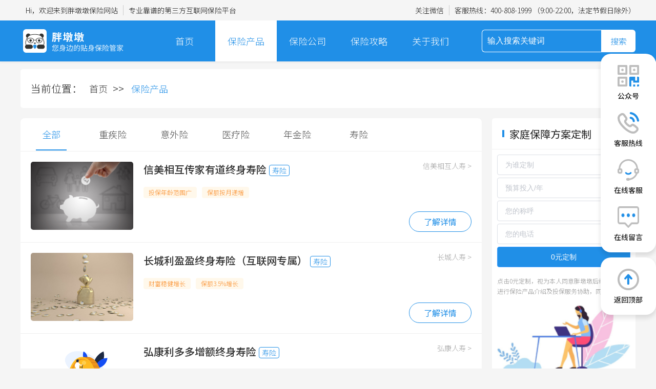

--- FILE ---
content_type: text/html; charset=utf-8
request_url: http://baoxian168.com/chanpin
body_size: 15157
content:
<!doctype html>
<!--[if IE 9]><html lang="en-US" class="lt-ie9 ie9" data-n-head-ssr lang="en" data-n-head="%7B%22lang%22:%7B%22ssr%22:%22en%22%7D%7D"><![endif]-->
<!--[if (gt IE 9)|!(IE)]><!-->
<html data-n-head-ssr lang="en" data-n-head="%7B%22lang%22:%7B%22ssr%22:%22en%22%7D%7D">
<!--<![endif]-->

<head >
  <title>保险产品_商业保险产品介绍_查询购买-胖墩墩保险网</title><meta data-n-head="ssr" charset="utf-8"><meta data-n-head="ssr" name="viewport" content="width=device-width, initial-scale=1"><meta data-n-head="ssr" data-hid="description" name="description" content="商业保险是相对社会保险的一种保险，保险产品除了社保以外的保险就叫商业保险；商业保险大致可以分为两大类：财产保险和人身保险。财产保险，顾名思义就是以财产或利益为标的的保险；人身保险，就是以人为标的的保险。"><meta data-n-head="ssr" data-hid="keywords" name="keywords" content="保险产品,商业保险,保险产品介绍,保险产品查询,保险产品购买,商业保险介绍,商业保险查询,商业保险购买,商业保险产品介绍"><link data-n-head="ssr" rel="icon" type="image/x-icon" href="/favicon.ico"><link data-n-head="ssr" rel="stylesheet" href="https://fonts.googleapis.com/css?family=Noto+Sans+SC:100,300,400,500,700,900"><link rel="preload" href="/_nuxt/f63d1e1.js" as="script"><link rel="preload" href="/_nuxt/css/d31fbfd.css" as="style"><link rel="preload" href="/_nuxt/52ef605.js" as="script"><link rel="preload" href="/_nuxt/css/1dfa164.css" as="style"><link rel="preload" href="/_nuxt/c083fcc.js" as="script"><link rel="preload" href="/_nuxt/css/913e194.css" as="style"><link rel="preload" href="/_nuxt/b91df5f.js" as="script"><link rel="stylesheet" href="/_nuxt/css/d31fbfd.css"><link rel="stylesheet" href="/_nuxt/css/1dfa164.css"><link rel="stylesheet" href="/_nuxt/css/913e194.css">
</head>
<script>var _hmt=_hmt||[];!function(){var e=document.createElement("script");e.src="https://hm.baidu.com/hm.js?de9de625ade65b4a5683e33f35b9baac";var t=document.getElementsByTagName("script")[0];t.parentNode.insertBefore(e,t)}()</script>
<script>var _hmt=_hmt||[];!function(){var e=document.createElement("script");e.src="https://hm.baidu.com/hm.js?8e534c0f83ebac09b27cd635dd68dbac";var t=document.getElementsByTagName("script")[0];t.parentNode.insertBefore(e,t)}()</script>
<body >
  <div data-server-rendered="true" id="__nuxt"><!----><div id="__layout"><div class="pageContainer"><div class="headerBar" data-v-277919d0><div class="centerContainer top" style="display:;" data-v-277919d0><div class="left" data-v-277919d0><div class="topItem" data-v-277919d0>
        Hi，欢迎来到胖墩墩保险网站
      </div> <div class="topItem" data-v-277919d0>
        专业靠谱的第三方互联网保险平台
      </div></div> <div class="right" data-v-277919d0><div class="topItem wxqrcode" data-v-277919d0>
        关注微信
        <div class="wximg" data-v-277919d0><img src="/_nuxt/img/qrcode.e9bfa25.jpg" alt="关注微信二维码" data-v-277919d0></div></div> <div class="topItem" data-v-277919d0>
        客服热线：<span class="hotline" data-v-277919d0>400-808-1999</span> （9:00-22:00，法定节假日除外）
      </div></div></div> <div class="navMenu" data-v-277919d0><div class="centerContainer flexBox" data-v-277919d0><h1 data-v-277919d0><a href="/" class="left-logo flexBox" data-v-277919d0><img src="/_nuxt/img/logo_top.d2f0377.png" alt="胖墩墩保险查询网" class="left-logo-img" data-v-277919d0></a></h1> <div class="center-menu" data-v-277919d0><div class="menuItem" data-v-277919d0><a href="/" data-v-277919d0>首页</a></div> <div class="menuItem" data-v-277919d0><a href="/chanpin" aria-current="page" class="nuxt-link-exact-active nuxt-link-active" data-v-277919d0>保险产品</a> <div class="subMenuItem" data-v-277919d0><div class="subItem" data-v-277919d0><a href="/chanpin/zhongjixian" data-v-277919d0>重疾险</a></div><div class="subItem" data-v-277919d0><a href="/chanpin/yiwaixian" data-v-277919d0>意外险</a></div><div class="subItem" data-v-277919d0><a href="/chanpin/yiliaoxian" data-v-277919d0>医疗险</a></div><div class="subItem" data-v-277919d0><a href="/chanpin/nianjinxian" data-v-277919d0>年金险</a></div><div class="subItem" data-v-277919d0><a href="/chanpin/shouxian" data-v-277919d0>寿险</a></div></div></div> <div class="menuItem" data-v-277919d0><a href="/gongsi" data-v-277919d0>保险公司</a></div> <div class="menuItem" data-v-277919d0><a href="/gonglue" data-v-277919d0>保险攻略 </a> <div class="subMenuItem" data-v-277919d0><div class="subItem" data-v-277919d0><a href="/gonglue/xinwen" data-v-277919d0>保险新闻</a></div><div class="subItem" data-v-277919d0><a href="/gonglue/baike" data-v-277919d0>保险百科</a></div><div class="subItem" data-v-277919d0><a href="/gonglue/wenda" data-v-277919d0>保险问答</a></div></div></div> <div class="menuItem" data-v-277919d0><a href="/yijia" data-v-277919d0>关于我们</a></div></div> <div class="right-search" data-v-277919d0><input placeholder="输入搜索关键词" value="" class="searchInput" data-v-277919d0> <div class="search" data-v-277919d0>搜索</div></div></div></div> <div class="floatMenu" data-v-277919d0><div class="floatMenu-top" data-v-277919d0><div class="floatMenu-item" data-v-277919d0><img src="[data-uri]" alt="公众号" class="floatMenu-img" data-v-277919d0> <div class="floatMenu-title" data-v-277919d0>公众号</div> <div class="floatMenu-img-bigshow" data-v-277919d0><div class="bigshow-main" data-v-277919d0><div class="bigshow" data-v-277919d0><img src="/_nuxt/img/float-big-qrcode.3eac3cd.png" alt class="big-img" data-v-277919d0></div> <div class="right-triangle" data-v-277919d0></div></div></div></div> <div class="floatMenu-item" data-v-277919d0><img src="/_nuxt/img/float-hottel.27c8af3.png" alt="客服热线" class="floatMenu-img" data-v-277919d0> <div class="floatMenu-title" data-v-277919d0>客服热线</div> <div class="floatMenu-img-bigshow" data-v-277919d0><div class="bigshow-main" data-v-277919d0><div class="bigshow" data-v-277919d0><div class="hottel" data-v-277919d0> 400-808-1999</div></div> <div class="right-triangle" data-v-277919d0></div></div></div></div> <div class="floatMenu-item" data-v-277919d0><img src="/_nuxt/img/float-kefu.28faddf.png" alt="在线客服" class="floatMenu-img" data-v-277919d0> <div class="floatMenu-title" data-v-277919d0>在线客服</div> <div class="floatMenu-img-bigshow" data-v-277919d0><div class="bigshow-main" data-v-277919d0><div class="bigshow" data-v-277919d0><img src="/_nuxt/img/float-big-qrcode.3eac3cd.png" alt class="big-img" data-v-277919d0></div> <div class="right-triangle" data-v-277919d0></div></div></div></div> <div class="floatMenu-item" data-v-277919d0><img src="[data-uri]" alt="在线留言" class="floatMenu-img" data-v-277919d0> <div class="floatMenu-title" data-v-277919d0>在线留言</div></div></div> <div class="floatMenu-bottom" data-v-277919d0><div class="floatMenu-item" data-v-277919d0><img src="/_nuxt/img/float-top.23bc6ce.png" alt="返回顶部" class="floatMenu-img" data-v-277919d0> <div class="floatMenu-title" data-v-277919d0>返回顶部</div></div></div></div> <div class="messageBox" data-v-4d12b628 data-v-277919d0><div class="message-mask" style="display:none;" data-v-4d12b628></div> <div class="message-dialog" style="display:none;" data-v-4d12b628><div class="message-title" data-v-4d12b628><img src="/_nuxt/img/yuyue_title.80a5381.png" alt="预约专属服务" data-v-4d12b628> <div class="title-name" data-v-4d12b628>预约专属服务</div></div> <div class="message-form" data-v-4d12b628><div class="message-form-row" data-v-4d12b628><div class="row-item" data-v-4d12b628><div class="row-item-title" data-v-4d12b628>您的姓名：</div> <div class="row-item-input el-input el-input--suffix" data-v-4d12b628><!----><input type="text" autocomplete="false" placeholder="请输入您的姓名" class="el-input__inner"><!----><!----><!----><!----></div></div> <div class="row-item form-sex" data-v-4d12b628><div class="form-sex-item form-sex-item-active" data-v-4d12b628>男</div> <div class="form-sex-item" data-v-4d12b628>女</div></div> <div class="row-item" data-v-4d12b628><div class="row-item-title" data-v-4d12b628>联系方式：</div> <div class="row-item-input el-input el-input--suffix" data-v-4d12b628><!----><input type="text" autocomplete="false" placeholder="请输入您的联系方式" class="el-input__inner"><!----><!----><!----><!----></div></div></div> <div class="message-form-row" data-v-4d12b628><textarea auto-complete="false" type="textarea" rows="12" placeholder="请输入咨询内容" clearable class="row-item-textarea" data-v-4d12b628></textarea></div> <div class="message-btn" data-v-4d12b628><div class="message-btn-cancel" data-v-4d12b628>取消</div> <div class="message-btn-commit" data-v-4d12b628>提交</div></div></div></div></div></div> <div class="centerContainer" data-v-8b8e749c><div class="breadcrumb" data-v-8b8e749c>当前位置：
    <a href="/" data-v-8b8e749c>首页</a>&gt;&gt;
    <span class="current" data-v-8b8e749c>保险产品</span></div> <div class="product-list" data-v-8b8e749c><div class="product-list-left" data-v-8b8e749c><div class="categoryBox" data-v-8b8e749c><a href="/chanpin" class="cItem cActive" data-v-8b8e749c>全部</a> <a href="/chanpin/zhongjixian" class="cItem" data-v-8b8e749c>重疾险</a><a href="/chanpin/yiwaixian" class="cItem" data-v-8b8e749c>意外险</a><a href="/chanpin/yiliaoxian" class="cItem" data-v-8b8e749c>医疗险</a><a href="/chanpin/nianjinxian" class="cItem" data-v-8b8e749c>年金险</a><a href="/chanpin/shouxian" class="cItem" data-v-8b8e749c>寿险</a></div> <div class="product-item" data-v-8b8e749c><div class="product-img" data-v-8b8e749c><a data-v-8b8e749c><img src="https://yijiabao.oss-cn-beijing.aliyuncs.com/images/product/ba76b683e34d4496b03cd35701d9eb6f.jpg" alt data-v-8b8e749c></a></div> <div class="product-content" data-v-8b8e749c><div class="product-name" data-v-8b8e749c><a href="/chanpin/shouxian/cjydzss" data-v-8b8e749c> 信美相互传家有道终身寿险</a> <span class="product-category-name" data-v-8b8e749c>寿险</span> <a href="/gongsi/detail/xmxhrs" class="product-company-name" data-v-8b8e749c>信美相互人寿 &gt;</a></div> <div class="product-label" data-v-8b8e749c><div class="product-left" data-v-8b8e749c><div class="product-left-top" data-v-8b8e749c><div class="label-item" data-v-8b8e749c>投保年龄范围广</div><div class="label-item" data-v-8b8e749c>保额按月递增</div></div> <div class="product-detail" data-v-8b8e749c></div></div> <div class="product-right" data-v-8b8e749c><a rel="nofollow" href="/chanpin/shouxian/cjydzss" class="btn" data-v-8b8e749c>了解详情</a></div></div></div></div><div class="product-item" data-v-8b8e749c><div class="product-img" data-v-8b8e749c><a data-v-8b8e749c><img src="https://yijiabao.oss-cn-beijing.aliyuncs.com/images/product/b5e82f770ac94c389dd8dad978d203a6.jpg" alt data-v-8b8e749c></a></div> <div class="product-content" data-v-8b8e749c><div class="product-name" data-v-8b8e749c><a href="/chanpin/shouxian/lyyzss" data-v-8b8e749c> 长城利盈盈终身寿险（互联网专属）</a> <span class="product-category-name" data-v-8b8e749c>寿险</span> <a href="/gongsi/detail/ccrs" class="product-company-name" data-v-8b8e749c>长城人寿 &gt;</a></div> <div class="product-label" data-v-8b8e749c><div class="product-left" data-v-8b8e749c><div class="product-left-top" data-v-8b8e749c><div class="label-item" data-v-8b8e749c>财富稳健增长</div><div class="label-item" data-v-8b8e749c>保额3.5%增长</div></div> <div class="product-detail" data-v-8b8e749c></div></div> <div class="product-right" data-v-8b8e749c><a rel="nofollow" href="/chanpin/shouxian/lyyzss" class="btn" data-v-8b8e749c>了解详情</a></div></div></div></div><div class="product-item" data-v-8b8e749c><div class="product-img" data-v-8b8e749c><a data-v-8b8e749c><img src="https://yijiabao.oss-cn-beijing.aliyuncs.com/images/product/0a9e30241ca94f189e1f7d5ad2e44c34.png" alt data-v-8b8e749c></a></div> <div class="product-content" data-v-8b8e749c><div class="product-name" data-v-8b8e749c><a href="/chanpin/shouxian/lddzss" data-v-8b8e749c> 弘康利多多增额终身寿险</a> <span class="product-category-name" data-v-8b8e749c>寿险</span> <a href="/gongsi/detail/hkrs" class="product-company-name" data-v-8b8e749c>弘康人寿 &gt;</a></div> <div class="product-label" data-v-8b8e749c><div class="product-left" data-v-8b8e749c><div class="product-left-top" data-v-8b8e749c><div class="label-item" data-v-8b8e749c>投保门槛低</div><div class="label-item" data-v-8b8e749c>有效保额复利增长</div><div class="label-item" data-v-8b8e749c>锁定收益</div></div> <div class="product-detail" data-v-8b8e749c></div></div> <div class="product-right" data-v-8b8e749c><a rel="nofollow" href="/chanpin/shouxian/lddzss" class="btn" data-v-8b8e749c>了解详情</a></div></div></div></div><div class="product-item" data-v-8b8e749c><div class="product-img" data-v-8b8e749c><a data-v-8b8e749c><img src="https://yijiabao.oss-cn-beijing.aliyuncs.com/images/product/332d537c1a564aa1bd7cf48e4974b4d3.png" alt data-v-8b8e749c></a></div> <div class="product-content" data-v-8b8e749c><div class="product-name" data-v-8b8e749c><a href="/chanpin/shouxian/jymtzss" data-v-8b8e749c> 弘康金玉满堂增额终身寿险</a> <span class="product-category-name" data-v-8b8e749c>寿险</span> <a href="/gongsi/detail/hkrs" class="product-company-name" data-v-8b8e749c>弘康人寿 &gt;</a></div> <div class="product-label" data-v-8b8e749c><div class="product-left" data-v-8b8e749c><div class="product-left-top" data-v-8b8e749c><div class="label-item" data-v-8b8e749c>支持隔代投保</div><div class="label-item" data-v-8b8e749c>投保门槛低</div><div class="label-item" data-v-8b8e749c>含交通意外身故保障</div></div> <div class="product-detail" data-v-8b8e749c></div></div> <div class="product-right" data-v-8b8e749c><a rel="nofollow" href="/chanpin/shouxian/jymtzss" class="btn" data-v-8b8e749c>了解详情</a></div></div></div></div><div class="product-item" data-v-8b8e749c><div class="product-img" data-v-8b8e749c><a data-v-8b8e749c><img src="https://yijiabao.oss-cn-beijing.aliyuncs.com/images/product/315706f30d36484a8a0aeb713ccc36de.jpg" alt data-v-8b8e749c></a></div> <div class="product-content" data-v-8b8e749c><div class="product-name" data-v-8b8e749c><a href="/chanpin/yiwaixian/rb1-6lzhywx" data-v-8b8e749c> 人保1-6类职业意外险（互联网专属）</a> <span class="product-category-name" data-v-8b8e749c>意外险</span> <a href="/gongsi/detail/tpybx02" class="product-company-name" data-v-8b8e749c>中国人保 &gt;</a></div> <div class="product-label" data-v-8b8e749c><div class="product-left" data-v-8b8e749c><div class="product-left-top" data-v-8b8e749c><div class="label-item" data-v-8b8e749c>含意外住院津贴   </div><div class="label-item" data-v-8b8e749c>高危职业可承保</div></div> <div class="product-detail" data-v-8b8e749c><div class="detail-item" data-v-8b8e749c><span class="detail-item-title" data-v-8b8e749c>投保年龄：</span> <span class="detail-item-content" data-v-8b8e749c>6个月-65周岁 </span></div><div class="detail-item" data-v-8b8e749c><span class="detail-item-title" data-v-8b8e749c>报销范围：</span> <span class="detail-item-content" data-v-8b8e749c>限社保内</span></div><div class="detail-item" data-v-8b8e749c><span class="detail-item-title" data-v-8b8e749c> 报销比例：</span> <span class="detail-item-content" data-v-8b8e749c>90%</span></div><div class="detail-item" data-v-8b8e749c><span class="detail-item-title" data-v-8b8e749c>免赔额：</span> <span class="detail-item-content" data-v-8b8e749c>100元   </span></div><div class="detail-item" data-v-8b8e749c><span class="detail-item-title" data-v-8b8e749c>住院津贴：</span> <span class="detail-item-content" data-v-8b8e749c>100元/天</span></div></div></div> <div class="product-right" data-v-8b8e749c><a rel="nofollow" href="/chanpin/yiwaixian/rb1-6lzhywx" class="btn" data-v-8b8e749c>了解详情</a></div></div></div></div><div class="product-item" data-v-8b8e749c><div class="product-img" data-v-8b8e749c><a data-v-8b8e749c><img src="https://yijiabao.oss-cn-beijing.aliyuncs.com/images/product/e4bcfa424b2f45c28e7adee36e03d4a1.jpg" alt data-v-8b8e749c></a></div> <div class="product-content" data-v-8b8e749c><div class="product-name" data-v-8b8e749c><a href="/chanpin/nianjinxian/ryxqjb" data-v-8b8e749c> 信泰如意享（七金版）养老年金保险</a> <span class="product-category-name" data-v-8b8e749c>年金险</span> <a href="/gongsi/detail/xtbx" class="product-company-name" data-v-8b8e749c>信泰保险 &gt;</a></div> <div class="product-label" data-v-8b8e749c><div class="product-left" data-v-8b8e749c><div class="product-left-top" data-v-8b8e749c><div class="label-item" data-v-8b8e749c>终身保障</div><div class="label-item" data-v-8b8e749c>25年保证领取</div></div> <div class="product-detail" data-v-8b8e749c></div></div> <div class="product-right" data-v-8b8e749c><a rel="nofollow" href="/chanpin/nianjinxian/ryxqjb" class="btn" data-v-8b8e749c>了解详情</a></div></div></div></div><div class="product-item" data-v-8b8e749c><div class="product-img" data-v-8b8e749c><a data-v-8b8e749c><img src="https://yijiabao.oss-cn-beijing.aliyuncs.com/images/product/0780b87096544aa3a36362f767df3ce9.jpg" alt data-v-8b8e749c></a></div> <div class="product-content" data-v-8b8e749c><div class="product-name" data-v-8b8e749c><a href="/chanpin/nianjinxian/fmm" data-v-8b8e749c> 福满满养老年金保险</a> <span class="product-category-name" data-v-8b8e749c>年金险</span> <a href="/gongsi/detail/djbx" class="product-company-name" data-v-8b8e749c>大家保险 &gt;</a></div> <div class="product-label" data-v-8b8e749c><div class="product-left" data-v-8b8e749c><div class="product-left-top" data-v-8b8e749c><div class="label-item" data-v-8b8e749c>20年保证领取</div><div class="label-item" data-v-8b8e749c>三次祝寿金</div><div class="label-item" data-v-8b8e749c>对接大家养老社区</div></div> <div class="product-detail" data-v-8b8e749c></div></div> <div class="product-right" data-v-8b8e749c><a rel="nofollow" href="/chanpin/nianjinxian/fmm" class="btn" data-v-8b8e749c>了解详情</a></div></div></div></div><div class="product-item" data-v-8b8e749c><div class="product-img" data-v-8b8e749c><a data-v-8b8e749c><img src="https://yijiabao.oss-cn-beijing.aliyuncs.com/images/product/7df3026a8be4423e93acc1935ce4624b.jpg" alt data-v-8b8e749c></a></div> <div class="product-content" data-v-8b8e749c><div class="product-name" data-v-8b8e749c><a href="/chanpin/nianjinxian/gmysylnjx" data-v-8b8e749c> 光明一生养老年金保险</a> <span class="product-category-name" data-v-8b8e749c>年金险</span> <a href="/gongsi/detail/gdymrs" class="product-company-name" data-v-8b8e749c>光大永明人寿 &gt;</a></div> <div class="product-label" data-v-8b8e749c><div class="product-left" data-v-8b8e749c><div class="product-left-top" data-v-8b8e749c><div class="label-item" data-v-8b8e749c>20年保证领取</div><div class="label-item" data-v-8b8e749c>万能账户</div><div class="label-item" data-v-8b8e749c>对接光大养老社区</div></div> <div class="product-detail" data-v-8b8e749c></div></div> <div class="product-right" data-v-8b8e749c><a rel="nofollow" href="/chanpin/nianjinxian/gmysylnjx" class="btn" data-v-8b8e749c>了解详情</a></div></div></div></div><div class="product-item" data-v-8b8e749c><div class="product-img" data-v-8b8e749c><a data-v-8b8e749c><img src="https://yijiabao.oss-cn-beijing.aliyuncs.com/images/product/130a7d02b5dc4d78877b841a473e8a9f.jpg" alt data-v-8b8e749c></a></div> <div class="product-content" data-v-8b8e749c><div class="product-name" data-v-8b8e749c><a href="/chanpin/nianjinxian/syyy" data-v-8b8e749c> 岁月有约养老年金保险产品计划</a> <span class="product-category-name" data-v-8b8e749c>年金险</span> <a href="/gongsi/detail/tkrs" class="product-company-name" data-v-8b8e749c>泰康人寿 &gt;</a></div> <div class="product-label" data-v-8b8e749c><div class="product-left" data-v-8b8e749c><div class="product-left-top" data-v-8b8e749c><div class="label-item" data-v-8b8e749c>25年保证领取 </div><div class="label-item" data-v-8b8e749c>万能账户</div><div class="label-item" data-v-8b8e749c>对接泰康养老社区</div></div> <div class="product-detail" data-v-8b8e749c></div></div> <div class="product-right" data-v-8b8e749c><a rel="nofollow" href="/chanpin/nianjinxian/syyy" class="btn" data-v-8b8e749c>了解详情</a></div></div></div></div><div class="product-item" data-v-8b8e749c><div class="product-img" data-v-8b8e749c><a data-v-8b8e749c><img src="https://yijiabao.oss-cn-beijing.aliyuncs.com/images/product/6d03f28519f74cb895e7d01d711c7a5e.jpg" alt data-v-8b8e749c></a></div> <div class="product-content" data-v-8b8e749c><div class="product-name" data-v-8b8e749c><a href="/chanpin/zhongjixian/qyw1hsezjx" data-v-8b8e749c> 青云卫1号少儿重疾险（互联网专属）</a> <span class="product-category-name" data-v-8b8e749c>重疾险</span> <a href="/gongsi/detail/zsrhrs" class="product-company-name" data-v-8b8e749c>招商仁和人寿 &gt;</a></div> <div class="product-label" data-v-8b8e749c><div class="product-left" data-v-8b8e749c><div class="product-left-top" data-v-8b8e749c><div class="label-item" data-v-8b8e749c>少儿特疾双倍赔 </div><div class="label-item" data-v-8b8e749c>重疾额外赔50%</div></div> <div class="product-detail" data-v-8b8e749c><div class="detail-item" data-v-8b8e749c><span class="detail-item-title" data-v-8b8e749c>投保年龄：</span> <span class="detail-item-content" data-v-8b8e749c>0-17周岁</span></div><div class="detail-item" data-v-8b8e749c><span class="detail-item-title" data-v-8b8e749c>重疾赔付：</span> <span class="detail-item-content" data-v-8b8e749c>1次  </span></div><div class="detail-item" data-v-8b8e749c><span class="detail-item-title" data-v-8b8e749c>中症保障：</span> <span class="detail-item-content" data-v-8b8e749c>有</span></div><div class="detail-item" data-v-8b8e749c><span class="detail-item-title" data-v-8b8e749c>被保人豁免：</span> <span class="detail-item-content" data-v-8b8e749c>轻症、中症</span></div></div></div> <div class="product-right" data-v-8b8e749c><a rel="nofollow" href="/chanpin/zhongjixian/qyw1hsezjx" class="btn" data-v-8b8e749c>了解详情</a></div></div></div></div> <!----> <div class="pageline" data-v-8b8e749c></div> <div class="padination el-pagination" data-v-8b8e749c><span class="el-pagination__total" data-v-8b8e749c>共 30 条</span> <button type="button" disabled="disabled" class="btn-prev" data-v-8b8e749c><i class="el-icon el-icon-arrow-left" data-v-8b8e749c></i></button> <ul class="el-pager" data-v-8b8e749c><li class="number active" data-v-8b8e749c><a href="/chanpin/" data-v-8b8e749c>1</a></li><li class="number" data-v-8b8e749c><a href="/chanpin/-p2" data-v-8b8e749c>2</a></li><li class="number" data-v-8b8e749c><a href="/chanpin/-p3" data-v-8b8e749c>3</a></li></ul> <button type="button" class="btn-next" data-v-8b8e749c><a href="/chanpin/-p2" data-v-8b8e749c><i class="el-icon el-icon-arrow-right" data-v-8b8e749c></i></a></button></div></div> <div class="product-list-right" data-v-8b8e749c><div class="case-zixun" data-v-8b8e749c><div class="commonTitle" data-v-8b8e749c><span class="commonTitleline" data-v-8b8e749c></span> <div class="title" data-v-8b8e749c>家庭保障方案定制</div></div> <div class="zixun-form" data-v-8b8e749c><div class="el-select zixun-item" data-v-8b8e749c><!----><div class="el-input el-input--suffix"><!----><input type="text" readonly="readonly" autocomplete="off" placeholder="为谁定制" class="el-input__inner"><!----><span class="el-input__suffix"><span class="el-input__suffix-inner"><i class="el-select__caret el-input__icon el-icon-arrow-up"></i><!----><!----><!----><!----><!----></span><!----></span><!----><!----></div><div class="el-select-dropdown el-popper" style="min-width:;display:none;"><div class="el-scrollbar" style="display:none;"><div class="el-select-dropdown__wrap el-scrollbar__wrap el-scrollbar__wrap--hidden-default"><ul class="el-scrollbar__view el-select-dropdown__list"><!----><li class="el-select-dropdown__item" data-v-8b8e749c><span>本人</span></li> <li class="el-select-dropdown__item" data-v-8b8e749c><span>配偶</span></li> <li class="el-select-dropdown__item" data-v-8b8e749c><span>子女</span></li> <li class="el-select-dropdown__item" data-v-8b8e749c><span>全家</span></li></ul></div><div class="el-scrollbar__bar is-horizontal"><div class="el-scrollbar__thumb" style="width:0;transform:translateX(0%);ms-transform:translateX(0%);webkit-transform:translateX(0%);"></div></div><div class="el-scrollbar__bar is-vertical"><div class="el-scrollbar__thumb" style="height:0;transform:translateY(0%);ms-transform:translateY(0%);webkit-transform:translateY(0%);"></div></div></div><p class="el-select-dropdown__empty">
          无数据
        </p></div></div> <div class="el-select zixun-item" data-v-8b8e749c><!----><div class="el-input el-input--suffix"><!----><input type="text" readonly="readonly" autocomplete="off" placeholder="预算投入/年" class="el-input__inner"><!----><span class="el-input__suffix"><span class="el-input__suffix-inner"><i class="el-select__caret el-input__icon el-icon-arrow-up"></i><!----><!----><!----><!----><!----></span><!----></span><!----><!----></div><div class="el-select-dropdown el-popper" style="min-width:;display:none;"><div class="el-scrollbar" style="display:none;"><div class="el-select-dropdown__wrap el-scrollbar__wrap el-scrollbar__wrap--hidden-default"><ul class="el-scrollbar__view el-select-dropdown__list"><!----><li class="el-select-dropdown__item" data-v-8b8e749c><span>3000元及以下</span></li> <li class="el-select-dropdown__item" data-v-8b8e749c><span>3000-5000</span></li> <li class="el-select-dropdown__item" data-v-8b8e749c><span>5000-1万元</span></li> <li class="el-select-dropdown__item" data-v-8b8e749c><span>1万元以上</span></li></ul></div><div class="el-scrollbar__bar is-horizontal"><div class="el-scrollbar__thumb" style="width:0;transform:translateX(0%);ms-transform:translateX(0%);webkit-transform:translateX(0%);"></div></div><div class="el-scrollbar__bar is-vertical"><div class="el-scrollbar__thumb" style="height:0;transform:translateY(0%);ms-transform:translateY(0%);webkit-transform:translateY(0%);"></div></div></div><p class="el-select-dropdown__empty">
          无数据
        </p></div></div> <div class="zixun-item el-input" data-v-8b8e749c><!----><input type="text" autocomplete="off" placeholder="您的称呼" class="el-input__inner"><!----><!----><!----><!----></div> <div class="zixun-item el-input" data-v-8b8e749c><!----><input type="text" autocomplete="off" placeholder="您的电话" class="el-input__inner"><!----><!----><!----><!----></div> <button type="button" class="el-button zixun-item btn el-button--primary" data-v-8b8e749c><!----><!----><span> 0元定制</span></button> <p class="desc" data-v-8b8e749c>点击0元定制，视为本人同意胖墩墩后续致电联系进行保险产品介绍及投保服务协助，同意接受</p> <div class="zixunImg" data-v-8b8e749c><img src="/_nuxt/img/zixun.03f9897.png" data-v-8b8e749c> <div class="zixun-tel" data-v-8b8e749c><div class="title" data-v-8b8e749c>售前产品咨询：400-808-1999</div> <div class="time" data-v-8b8e749c>服务时间 9:00-20:00</div></div></div></div></div> <div class="common-hot-box" data-v-8b8e749c><div class="commonTitle" data-v-8b8e749c><span class="commonTitleline" data-v-8b8e749c></span> <h1 class="title" data-v-8b8e749c>商业保险</h1></div> <div class="baoxian-detail" data-v-8b8e749c><div class="detail-span" data-v-8b8e749c>
            商业保险是相对社会保险的一种保险，保险产品除了社保以外的保险就叫商业保险；
          </div> <div class="detail-span" data-v-8b8e749c>
            社保虽好，但社保的保障力度十分有限，钱少了不能报，钱太多了也不能报，医保报销有上限，各地水平也不一样，面对一些严重的疾病，仍然是不足的，而且很多治病用的进口药就不在报销范围内。所以我们需要商业保险，它险种多样，保额可以自由选择，和社保一起可以覆盖掉生活中大部分的财务风险；
          </div> <div class="detail-span" data-v-8b8e749c>
            商业保险大致可以分为两大类：财产保险和人身保险。财产保险，顾名思义就是以财产或利益为标的的保险；人身保险，就是以人为标的的保险。
          </div> <div class="detail-span" data-v-8b8e749c>
            传统的人身保险包括人寿保险（定期寿险、终身寿险、两全保险、年金保险等等）、健康保险（疾病保险、医疗保险、失能保险、护理保险等）、意外伤害保险，新型的人身保险又可以分为分红型、投资连结、万能保险等等。
          </div> <div class="detail-span" data-v-8b8e749c>
            每种保险都有不同的作用与意义，在购买保险产品时，可以按照自身的需求去配置。</div></div></div> <div class="common-hot-box" data-v-8b8e749c><div class="commonTitle" data-v-8b8e749c><span class="commonTitleline" data-v-8b8e749c></span> <div class="title" data-v-8b8e749c>热门文章</div></div> <div class="hotNews" data-v-8b8e749c><div class="newslist" data-v-8b8e749c><div class="newsItem" data-v-8b8e749c><div class="leftImg" data-v-8b8e749c><a href="/gonglue/xinwen/248" data-v-8b8e749c><img src="https://yijiabao.oss-cn-beijing.aliyuncs.com/images/guid/8ee99881cb374ba492a1199aa653398d.jpg" alt="年金险的优点和缺点有哪些？买年金险必看！" class="newsimg" data-v-8b8e749c></a></div> <div class="rightCnt" data-v-8b8e749c><a href="/gonglue/xinwen/248" class="newsTitle" data-v-8b8e749c>年金险的优点和缺点有哪些？买年金险必看！</a> <div class="bottom" data-v-8b8e749c><span class="count" data-v-8b8e749c>2022-07-06 14:37:09</span></div></div></div><div class="newsItem" data-v-8b8e749c><div class="leftImg" data-v-8b8e749c><a href="/gonglue/xinwen/316" data-v-8b8e749c><img src="https://yijiabao.oss-cn-beijing.aliyuncs.com/images/guid/73ca3e8ac3bf4325b9c5b6c0d17bdc08.jpg" alt="消费型保险的弊端有3点，你必须知道！" class="newsimg" data-v-8b8e749c></a></div> <div class="rightCnt" data-v-8b8e749c><a href="/gonglue/xinwen/316" class="newsTitle" data-v-8b8e749c>消费型保险的弊端有3点，你必须知道！</a> <div class="bottom" data-v-8b8e749c><span class="count" data-v-8b8e749c>2022-08-03 16:49:57</span></div></div></div><div class="newsItem" data-v-8b8e749c><div class="leftImg" data-v-8b8e749c><a href="/gonglue/xinwen/106" data-v-8b8e749c><img src="https://yijiabao.oss-cn-beijing.aliyuncs.com/images/guid/d3a217ac620b4ab19c164111e57309ee.jpg" alt="买什么保险看病全免费？这两种保险可以考虑" class="newsimg" data-v-8b8e749c></a></div> <div class="rightCnt" data-v-8b8e749c><a href="/gonglue/xinwen/106" class="newsTitle" data-v-8b8e749c>买什么保险看病全免费？这两种保险可以考虑</a> <div class="bottom" data-v-8b8e749c><span class="count" data-v-8b8e749c>2022-05-06 13:51:28</span></div></div></div><div class="newsItem" data-v-8b8e749c><div class="leftImg" data-v-8b8e749c><a href="/gonglue/xinwen/110" data-v-8b8e749c><img src="https://yijiabao.oss-cn-beijing.aliyuncs.com/images/guid/eabf3761a00a45eb85c1792dc6f87d30.jpg" alt="百万医疗险和重疾险的区别是什么？怎么选择？" class="newsimg" data-v-8b8e749c></a></div> <div class="rightCnt" data-v-8b8e749c><a href="/gonglue/xinwen/110" class="newsTitle" data-v-8b8e749c>百万医疗险和重疾险的区别是什么？怎么选择？</a> <div class="bottom" data-v-8b8e749c><span class="count" data-v-8b8e749c>2022-05-09 14:41:43</span></div></div></div><div class="newsItem" data-v-8b8e749c><div class="leftImg" data-v-8b8e749c><a href="/gonglue/xinwen/91" data-v-8b8e749c><img src="https://yijiabao.oss-cn-beijing.aliyuncs.com/images/guid/1a6f8dc2b78f4b44ba8f8448198abf4c.jpg" alt="怎么买重疾险比较好？5个重点要素总结" class="newsimg" data-v-8b8e749c></a></div> <div class="rightCnt" data-v-8b8e749c><a href="/gonglue/xinwen/91" class="newsTitle" data-v-8b8e749c>怎么买重疾险比较好？5个重点要素总结</a> <div class="bottom" data-v-8b8e749c><span class="count" data-v-8b8e749c>2022-04-18 14:50:05</span></div></div></div></div></div></div> <div class="common-hot-box" data-v-8b8e749c><div class="commonTitle" data-v-8b8e749c><span class="commonTitleline" data-v-8b8e749c></span> <div class="title" data-v-8b8e749c>最新文章</div></div> <div class="hotNews" data-v-8b8e749c><div class="newslist" data-v-8b8e749c><div class="newsItem" data-v-8b8e749c><div class="leftImg" data-v-8b8e749c><a href="/gonglue/xinwen/334" data-v-8b8e749c><img src="https://yijiabao.oss-cn-beijing.aliyuncs.com/images/guid/2957a9ddcf6846b3bf3d01b482343c41.jpg" alt="儿童保险哪个公司的比较好？有哪些注意事项？" class="newsimg" data-v-8b8e749c></a></div> <div class="rightCnt" data-v-8b8e749c><a href="/gonglue/xinwen/334" class="newsTitle" data-v-8b8e749c>儿童保险哪个公司的比较好？有哪些注意事项？</a> <div class="bottom" data-v-8b8e749c><span class="count" data-v-8b8e749c>2022-08-10 11:44:40</span></div></div></div><div class="newsItem" data-v-8b8e749c><div class="leftImg" data-v-8b8e749c><a href="/gonglue/xinwen/333" data-v-8b8e749c><img src="https://yijiabao.oss-cn-beijing.aliyuncs.com/images/guid/bf729fbe67844825ac57a4f3a8d06eb0.jpg" alt="大病保险包括哪些大病？一年需要多少钱？" class="newsimg" data-v-8b8e749c></a></div> <div class="rightCnt" data-v-8b8e749c><a href="/gonglue/xinwen/333" class="newsTitle" data-v-8b8e749c>大病保险包括哪些大病？一年需要多少钱？</a> <div class="bottom" data-v-8b8e749c><span class="count" data-v-8b8e749c>2022-08-10 11:13:08</span></div></div></div><div class="newsItem" data-v-8b8e749c><div class="leftImg" data-v-8b8e749c><a href="/gonglue/xinwen/331" data-v-8b8e749c><img src="https://yijiabao.oss-cn-beijing.aliyuncs.com/images/guid/fc7c16ed235145629dba0555a9eb9d87.jpg" alt="保险经纪人监管规定发布，事关1200万从业人员" class="newsimg" data-v-8b8e749c></a></div> <div class="rightCnt" data-v-8b8e749c><a href="/gonglue/xinwen/331" class="newsTitle" data-v-8b8e749c>保险经纪人监管规定发布，事关1200万从业人员</a> <div class="bottom" data-v-8b8e749c><span class="count" data-v-8b8e749c>2022-08-09 10:11:33</span></div></div></div><div class="newsItem" data-v-8b8e749c><div class="leftImg" data-v-8b8e749c><a href="/gonglue/xinwen/328" data-v-8b8e749c><img src="https://yijiabao.oss-cn-beijing.aliyuncs.com/images/guid/afe82c614e96407e8cd1a0a077aa0dda.jpg" alt="投保人和被投保人的区别是什么？不懂容易吃亏" class="newsimg" data-v-8b8e749c></a></div> <div class="rightCnt" data-v-8b8e749c><a href="/gonglue/xinwen/328" class="newsTitle" data-v-8b8e749c>投保人和被投保人的区别是什么？不懂容易吃亏</a> <div class="bottom" data-v-8b8e749c><span class="count" data-v-8b8e749c>2022-08-08 11:23:05</span></div></div></div><div class="newsItem" data-v-8b8e749c><div class="leftImg" data-v-8b8e749c><a href="/gonglue/xinwen/327" data-v-8b8e749c><img src="https://yijiabao.oss-cn-beijing.aliyuncs.com/images/guid/b87787f26c08463e83a6af08e075d6e9.jpg" alt="甲状腺恶性肿瘤是癌吗？可以买保险吗？" class="newsimg" data-v-8b8e749c></a></div> <div class="rightCnt" data-v-8b8e749c><a href="/gonglue/xinwen/327" class="newsTitle" data-v-8b8e749c>甲状腺恶性肿瘤是癌吗？可以买保险吗？</a> <div class="bottom" data-v-8b8e749c><span class="count" data-v-8b8e749c>2022-08-08 10:32:31</span></div></div></div></div></div></div></div></div></div> <footer class="footer" data-v-016a441b><div class="centerContainer" data-v-016a441b><div class="footer-menu" data-v-016a441b><div class="left-logo" data-v-016a441b><img src="/_nuxt/img/logo_bottom.6fbfdc4.png" alt="胖墩墩保险网,您身边的贴身保险管家" class="left-logo-img" data-v-016a441b></div> <div class="footer-line" data-v-016a441b></div> <div class="center-menu" data-v-016a441b><div class="menu-item" data-v-016a441b><a href="/chanpin" class="footerItem-title" data-v-016a441b>保险产品</a> <a href="/chanpin/zhongjixian" data-v-016a441b>重疾险</a> <a href="/chanpin/yiwaixian" data-v-016a441b>意外险</a> <a href="/chanpin/yiliaoxian" data-v-016a441b>医疗险</a> <a href="/chanpin/nianjinxian" data-v-016a441b>年金险</a> <a href="/chanpin/shouxian" data-v-016a441b>寿险</a></div> <div class="menu-item" data-v-016a441b><a href="/yijia" class="footerItem-title" data-v-016a441b>关于我们</a> <span class="menu-div" data-v-016a441b>公司简介</span> <span class="menu-div" data-v-016a441b>企业文化</span> <span class="menu-div" data-v-016a441b>品牌数据</span> <span class="menu-div" data-v-016a441b>合作伙伴</span></div></div> <div class="right-menu" data-v-016a441b><div class="menu-item" data-v-016a441b><a href="/gonglue" class="footerItem-title" data-v-016a441b>保险攻略</a> <a href="/gonglue/baike" data-v-016a441b>保险百科</a> <a href="/gonglue/wenda" data-v-016a441b>保险问答</a> <a href="/gonglue/xinwen" data-v-016a441b>保险新闻</a></div> <div class="menu-item" data-v-016a441b><span class="footerItem-title" data-v-016a441b>联系我们</span> <span href="/gonglue/baike" data-v-016a441b>电话：400-808-1999</span> <span class="footerItem-title message-btn" data-v-016a441b>在线留言</span></div></div></div> <div class="footer-copyright" data-v-016a441b>
      Copyright©2023 All Rights Reserved. 国泰家和保险代理有限公司 <a rel="nofollow" href="https://beian.miit.gov.cn/" target="_blank" class="icp" data-v-016a441b>粤ICP备2021024174号</a></div></div> <div class="messageBox" data-v-4d12b628 data-v-016a441b><div class="message-mask" style="display:none;" data-v-4d12b628></div> <div class="message-dialog" style="display:none;" data-v-4d12b628><div class="message-title" data-v-4d12b628><img src="/_nuxt/img/yuyue_title.80a5381.png" alt="预约专属服务" data-v-4d12b628> <div class="title-name" data-v-4d12b628>预约专属服务</div></div> <div class="message-form" data-v-4d12b628><div class="message-form-row" data-v-4d12b628><div class="row-item" data-v-4d12b628><div class="row-item-title" data-v-4d12b628>您的姓名：</div> <div class="row-item-input el-input el-input--suffix" data-v-4d12b628><!----><input type="text" autocomplete="false" placeholder="请输入您的姓名" class="el-input__inner"><!----><!----><!----><!----></div></div> <div class="row-item form-sex" data-v-4d12b628><div class="form-sex-item form-sex-item-active" data-v-4d12b628>男</div> <div class="form-sex-item" data-v-4d12b628>女</div></div> <div class="row-item" data-v-4d12b628><div class="row-item-title" data-v-4d12b628>联系方式：</div> <div class="row-item-input el-input el-input--suffix" data-v-4d12b628><!----><input type="text" autocomplete="false" placeholder="请输入您的联系方式" class="el-input__inner"><!----><!----><!----><!----></div></div></div> <div class="message-form-row" data-v-4d12b628><textarea auto-complete="false" type="textarea" rows="12" placeholder="请输入咨询内容" clearable class="row-item-textarea" data-v-4d12b628></textarea></div> <div class="message-btn" data-v-4d12b628><div class="message-btn-cancel" data-v-4d12b628>取消</div> <div class="message-btn-commit" data-v-4d12b628>提交</div></div></div></div></div></footer></div></div></div><script>window.__NUXT__=(function(a,b,c,d,e,f,g,h,i,j,k,l,m,n,o,p,q,r,s,t,u,v,w,x,y,z,A,B,C,D,E,F,G,H,I,J,K,L,M,N,O){return {layout:"default",data:[{categorylist:[{id:b,categoryId:A,categoryName:B},{id:2,categoryId:C,categoryName:D},{id:E,categoryId:"yiliaoxian",categoryName:"医疗险"},{id:4,categoryId:t,categoryName:u},{id:5,categoryId:v,categoryName:w}],productlist:[{id:32,productId:"cjydzss",productName:"信美相互传家有道终身寿险",categoryId:v,agentId:e,companyId:"xmxhrs",icon:"images\u002Fproduct\u002F0006912da77c4b57918beb29cc80426c.png",pictureUrl:"https:\u002F\u002Fyijiabao.oss-cn-beijing.aliyuncs.com\u002Fimages\u002Fproduct\u002Fba76b683e34d4496b03cd35701d9eb6f.jpg",productPrice:c,showInHot:b,showInRank:b,showInHome:b,seqIndex:c,visitCount:205,prodAgeDesc:[{id:x,content:"投保年龄范围广"},{id:y,content:"保额按月递增"}],prodYearDesc:[],prodLabelTop:"月复利0.33%增长，锁定利率，中期保障高",prodLabelLow:q,detailUrl:a,prodNotice:a,prodDetail:a,prodServices:a,prodQuestion:a,productComment:a,productClause:a,productCase:a,status:b,createId:f,createTime:"2022-06-29 16:31:53",remark:a,categoryName:w,agentName:a,companyName:"信美人寿相互保险社",categoryStatus:b,agentStatus:c,companyStatus:b,companyLogoUrl:"images\u002Fcompany\u002Fa64158e84b22454daca009ddebedee9b.png",abbrName:"信美相互人寿",prodLabelLowItems:[{labelsId:m,labelsName:n},{labelsId:o,labelsName:p},{labelsId:g,labelsName:h}]},{id:31,productId:"lyyzss",productName:"长城利盈盈终身寿险（互联网专属）",categoryId:v,agentId:e,companyId:"ccrs",icon:"images\u002Fproduct\u002F9d01237379794ea7a6bc0a55a3c8ead5.png",pictureUrl:"https:\u002F\u002Fyijiabao.oss-cn-beijing.aliyuncs.com\u002Fimages\u002Fproduct\u002Fb5e82f770ac94c389dd8dad978d203a6.jpg",productPrice:c,showInHot:b,showInRank:b,showInHome:b,seqIndex:c,visitCount:118,prodAgeDesc:[{id:x,content:"财富稳健增长"},{id:y,content:"保额3.5%增长"}],prodYearDesc:[],prodLabelTop:"投保宽松，保费限额高，产品灵活可减保",prodLabelLow:"cd0b379a5fdc40d7b091d6b1c9a86b09-成人保险,ded10e03fb4c472380294c1f6bf7a597-老年保险,adb210dce0ac41deacf30afd856bbb1e-少儿保险",detailUrl:a,prodNotice:a,prodDetail:a,prodServices:a,prodQuestion:a,productComment:a,productClause:a,productCase:a,status:b,createId:f,createTime:"2022-06-29 16:23:17",remark:a,categoryName:w,agentName:a,companyName:"长城人寿保险股份有限公司",categoryStatus:b,agentStatus:c,companyStatus:b,companyLogoUrl:"images\u002Fcompany\u002F8e1f33ab7688486cb0971ae03edfec7f.png",abbrName:"长城人寿",prodLabelLowItems:[{labelsId:o,labelsName:p},{labelsId:m,labelsName:n},{labelsId:g,labelsName:h}]},{id:F,productId:"lddzss",productName:"弘康利多多增额终身寿险",categoryId:v,agentId:e,companyId:G,icon:"images\u002Fproduct\u002Fc7cbb496b6d44266aeae58a356c576f9.png",pictureUrl:"https:\u002F\u002Fyijiabao.oss-cn-beijing.aliyuncs.com\u002Fimages\u002Fproduct\u002F0a9e30241ca94f189e1f7d5ad2e44c34.png",productPrice:c,showInHot:b,showInRank:b,showInHome:b,seqIndex:c,visitCount:112,prodAgeDesc:[{id:x,content:H},{id:y,content:"有效保额复利增长"},{id:I,content:"锁定收益"}],prodYearDesc:[],prodLabelTop:"保额每年按3.8%复利增长，活得越久，保额越多，现金价值越高",prodLabelLow:q,detailUrl:a,prodNotice:a,prodDetail:a,prodServices:a,prodQuestion:a,productComment:a,productClause:a,productCase:a,status:b,createId:f,createTime:"2022-06-29 16:10:31",remark:a,categoryName:w,agentName:a,companyName:J,categoryStatus:b,agentStatus:c,companyStatus:b,companyLogoUrl:K,abbrName:L,prodLabelLowItems:[{labelsId:m,labelsName:n},{labelsId:o,labelsName:p},{labelsId:g,labelsName:h}]},{id:29,productId:"jymtzss",productName:"弘康金玉满堂增额终身寿险",categoryId:v,agentId:e,companyId:G,icon:"images\u002Fproduct\u002Fac416448567f46debd70aa97db63ead9.png",pictureUrl:"https:\u002F\u002Fyijiabao.oss-cn-beijing.aliyuncs.com\u002Fimages\u002Fproduct\u002F332d537c1a564aa1bd7cf48e4974b4d3.png",productPrice:c,showInHot:b,showInRank:b,showInHome:b,seqIndex:c,visitCount:148,prodAgeDesc:[{id:x,content:"支持隔代投保"},{id:y,content:H},{id:I,content:"含交通意外身故保障"}],prodYearDesc:[],prodLabelTop:"现价增长快，健康告知仅1条，投保宽松，保费最低5000元起，1-6类人群皆可投",prodLabelLow:q,detailUrl:a,prodNotice:a,prodDetail:a,prodServices:a,prodQuestion:a,productComment:a,productClause:a,productCase:a,status:b,createId:f,createTime:"2022-06-29 15:56:55",remark:a,categoryName:w,agentName:a,companyName:J,categoryStatus:b,agentStatus:c,companyStatus:b,companyLogoUrl:K,abbrName:L,prodLabelLowItems:[{labelsId:m,labelsName:n},{labelsId:o,labelsName:p},{labelsId:g,labelsName:h}]},{id:28,productId:"rb1-6lzhywx",productName:"人保1-6类职业意外险（互联网专属）",categoryId:C,agentId:e,companyId:"tpybx02",icon:"images\u002Fproduct\u002Ff3a049567196438ea06b8f601321da34.png",pictureUrl:"https:\u002F\u002Fyijiabao.oss-cn-beijing.aliyuncs.com\u002Fimages\u002Fproduct\u002F315706f30d36484a8a0aeb713ccc36de.jpg",productPrice:c,showInHot:b,showInRank:b,showInHome:b,seqIndex:c,visitCount:547,prodAgeDesc:[{id:r,content:"含意外住院津贴   "},{id:s,content:"高危职业可承保"}],prodYearDesc:[{id:"2abc0887d0a6eceaeb04011357d2d91c",title:M,content:"6个月-65周岁 "},{id:"d43339dd56aaadaf3ab017bd402e67f2",title:"报销范围：",content:"限社保内"},{id:"d074ab720a8e5f6e3021f009915fd799",title:" 报销比例：",content:"90%"},{id:"951fd13661e64c42a11cacdea77a0b5e",title:"免赔额：",content:"100元   "},{id:"7ebe17677d82e0b5f62c5b5ed7972ae5",title:"住院津贴：",content:"100元\u002F天"}],prodLabelTop:"职业承保范围广，高危职业人群可投保，含意外住院津贴保障",prodLabelLow:q,detailUrl:a,prodNotice:a,prodDetail:a,prodServices:a,prodQuestion:a,productComment:a,productClause:a,productCase:a,status:b,createId:f,createTime:"2022-06-28 15:32:33",remark:a,categoryName:D,agentName:a,companyName:"中国人民人寿保险股份有限公司",categoryStatus:b,agentStatus:c,companyStatus:b,companyLogoUrl:"images\u002Fcompany\u002F197794d8405d409b86af9872932f0180.png",abbrName:"中国人保",prodLabelLowItems:[{labelsId:m,labelsName:n},{labelsId:o,labelsName:p},{labelsId:g,labelsName:h}]},{id:27,productId:"ryxqjb",productName:"信泰如意享（七金版）养老年金保险",categoryId:t,agentId:e,companyId:"xtbx",icon:"images\u002Fproduct\u002F74979338cbe34231aeafe1a10403830f.png",pictureUrl:"https:\u002F\u002Fyijiabao.oss-cn-beijing.aliyuncs.com\u002Fimages\u002Fproduct\u002Fe4bcfa424b2f45c28e7adee36e03d4a1.jpg",productPrice:c,showInHot:b,showInRank:b,showInHome:b,seqIndex:c,visitCount:434,prodAgeDesc:[{id:r,content:"终身保障"},{id:s,content:"25年保证领取"}],prodYearDesc:[],prodLabelTop:"保证领取25年，活到老领到老",prodLabelLow:q,detailUrl:a,prodNotice:a,prodDetail:a,prodServices:a,prodQuestion:a,productComment:a,productClause:a,productCase:a,status:b,createId:f,createTime:"2022-06-28 15:12:36",remark:a,categoryName:u,agentName:a,companyName:"信泰人寿保险股份有限公司",categoryStatus:b,agentStatus:c,companyStatus:b,companyLogoUrl:"images\u002Fcompany\u002Fcc062a299f3f47599c47bfcb18ed058b.png",abbrName:"信泰保险",prodLabelLowItems:[{labelsId:m,labelsName:n},{labelsId:o,labelsName:p},{labelsId:g,labelsName:h}]},{id:26,productId:"fmm",productName:"福满满养老年金保险",categoryId:t,agentId:e,companyId:"djbx",icon:"images\u002Fproduct\u002F8bea5be46ffc4a259322fec26dfbd19e.png",pictureUrl:"https:\u002F\u002Fyijiabao.oss-cn-beijing.aliyuncs.com\u002Fimages\u002Fproduct\u002F0780b87096544aa3a36362f767df3ce9.jpg",productPrice:c,showInHot:b,showInRank:b,showInHome:b,seqIndex:c,visitCount:306,prodAgeDesc:[{id:r,content:N},{id:s,content:"三次祝寿金"},{id:z,content:"对接大家养老社区"}],prodYearDesc:[],prodLabelTop:"3.5%预定利率，保证领取20年，在80\u002F90\u002F100岁当日可对应领取1-3倍祝寿金",prodLabelLow:q,detailUrl:a,prodNotice:a,prodDetail:a,prodServices:a,prodQuestion:a,productComment:a,productClause:a,productCase:a,status:b,createId:f,createTime:"2022-06-28 15:02:15",remark:a,categoryName:u,agentName:a,companyName:"大家保险集团有限责任公司",categoryStatus:b,agentStatus:c,companyStatus:b,companyLogoUrl:"images\u002Fcompany\u002F2d170c78308f42e9931057b6bbe15942.png",abbrName:"大家保险",prodLabelLowItems:[{labelsId:m,labelsName:n},{labelsId:o,labelsName:p},{labelsId:g,labelsName:h}]},{id:25,productId:"gmysylnjx",productName:"光明一生养老年金保险",categoryId:t,agentId:e,companyId:"gdymrs",icon:"images\u002Fproduct\u002F34b6324ed87749cd9edd7d38a8df15c6.png",pictureUrl:"https:\u002F\u002Fyijiabao.oss-cn-beijing.aliyuncs.com\u002Fimages\u002Fproduct\u002F7df3026a8be4423e93acc1935ce4624b.jpg",productPrice:c,showInHot:b,showInRank:b,showInHome:b,seqIndex:c,visitCount:253,prodAgeDesc:[{id:r,content:N},{id:s,content:O},{id:z,content:"对接光大养老社区"}],prodYearDesc:[],prodLabelTop:"保证领取20年，领取金额高，终身有现价，可对接光大养老社区，享受养老服务",prodLabelLow:q,detailUrl:a,prodNotice:a,prodDetail:a,prodServices:a,prodQuestion:a,productComment:a,productClause:a,productCase:a,status:b,createId:f,createTime:"2022-06-28 14:49:04",remark:a,categoryName:u,agentName:a,companyName:"光大永明人寿保险有限公司",categoryStatus:b,agentStatus:c,companyStatus:b,companyLogoUrl:"images\u002Fcompany\u002F299be5d51c8846c8bf6ec017c1e8088f.png",abbrName:"光大永明人寿",prodLabelLowItems:[{labelsId:m,labelsName:n},{labelsId:o,labelsName:p},{labelsId:g,labelsName:h}]},{id:24,productId:"syyy",productName:"岁月有约养老年金保险产品计划",categoryId:t,agentId:e,companyId:"tkrs",icon:"images\u002Fproduct\u002Fe3a4966a6349451fa99093a7a776846c.png",pictureUrl:"https:\u002F\u002Fyijiabao.oss-cn-beijing.aliyuncs.com\u002Fimages\u002Fproduct\u002F130a7d02b5dc4d78877b841a473e8a9f.jpg",productPrice:c,showInHot:b,showInRank:b,showInHome:b,seqIndex:c,visitCount:485,prodAgeDesc:[{id:r,content:"25年保证领取 "},{id:s,content:O},{id:z,content:"对接泰康养老社区"}],prodYearDesc:[],prodLabelTop:"保证领取25年，可对接泰康养老社区，享受养老服务",prodLabelLow:q,detailUrl:a,prodNotice:a,prodDetail:a,prodServices:a,prodQuestion:a,productComment:a,productClause:a,productCase:a,status:b,createId:f,createTime:"2022-06-28 14:35:15",remark:a,categoryName:u,agentName:a,companyName:"泰康人寿保险有限责任公司",categoryStatus:b,agentStatus:c,companyStatus:b,companyLogoUrl:"images\u002Fcompany\u002Fbb35001c8ddf47718957f18eef7d8625.png",abbrName:"泰康人寿",prodLabelLowItems:[{labelsId:m,labelsName:n},{labelsId:o,labelsName:p},{labelsId:g,labelsName:h}]},{id:23,productId:"qyw1hsezjx",productName:"青云卫1号少儿重疾险（互联网专属）",categoryId:A,agentId:e,companyId:"zsrhrs",icon:"images\u002Fproduct\u002F6acb328b30d54da898949d1243415208.png",pictureUrl:"https:\u002F\u002Fyijiabao.oss-cn-beijing.aliyuncs.com\u002Fimages\u002Fproduct\u002F6d03f28519f74cb895e7d01d711c7a5e.jpg",productPrice:c,showInHot:b,showInRank:b,showInHome:b,seqIndex:c,visitCount:166,prodAgeDesc:[{id:r,content:"少儿特疾双倍赔 "},{id:s,content:"重疾额外赔50%"}],prodYearDesc:[{id:"3d83c21d2f42b251020b2f2acef98142",title:M,content:"0-17周岁"},{id:"49b2b583311d0840a6de0e0e62a81434",title:"重疾赔付：",content:"1次  "},{id:"22493f2b2e35411e1935ff9fcd5ad88f",title:"中症保障：",content:"有"},{id:"bc476e9b73687491433c556202ae3b91",title:"被保人豁免：",content:"轻症、中症"}],prodLabelTop:"首创重疾理赔后，轻症、中症可继续赔，少儿特疾额外赔，费率优",prodLabelLow:"adb210dce0ac41deacf30afd856bbb1e-少儿保险",detailUrl:a,prodNotice:a,prodDetail:a,prodServices:a,prodQuestion:a,productComment:a,productClause:a,productCase:a,status:b,createId:f,createTime:"2022-06-28 14:22:41",remark:a,categoryName:B,agentName:a,companyName:"招商局仁和人寿保险股份有限公司",categoryStatus:b,agentStatus:c,companyStatus:b,companyLogoUrl:"images\u002Fcompany\u002Fe512b81d0b9f4f19b7e38ac65e2706c2.png",abbrName:"招商仁和人寿",prodLabelLowItems:[{labelsId:g,labelsName:h}]}],total:F,pages:E,newArticllist:[{id:334,newsId:"6adfa623b3bf4174a53e87eb9ed19197",newsName:"儿童保险哪个公司的比较好？有哪些注意事项？",categoryId:i,pictureUrl:"https:\u002F\u002Fyijiabao.oss-cn-beijing.aliyuncs.com\u002Fimages\u002Fguid\u002F2957a9ddcf6846b3bf3d01b482343c41.jpg",author:j,showInTop:c,showInRank:b,showInHome:b,labels:"58653e4a70e947cf99b6ff755f9626fe-少儿保险,0e6f41779c0c420896bc73c4a202ee5e-儿童保险",newsDesc:"如今，还有人在为孩子选择少儿保险时，仍在询问哪家公司的保险产品比较好。虽然投保最重要的是看保险产品的保障内容，但保险公司的实力也还是需要对比参考的。一个全面的儿童险(包括意外伤害、医疗健康、教育储蓄)固然好，但是保费也不低，如果家庭情况不足以支撑这样的保险保费，可以从最紧急的需求入手，优先购买满足需求的保险产品。",newsContent:a,newsExtend:a,createId:k,seqIndex:c,createTime:"2022-08-10 11:47:16",status:b,visitCount:1418,publishTime:"2022-08-10 11:44:40",kind:b,answerPicUrl:a,answerAuthor:a,answerTime:d,answerKind:b,categoryName:l,categoryStatus:b},{id:333,newsId:"7a0e620dadeb4927b1aebda9caa8dff7",newsName:"大病保险包括哪些大病？一年需要多少钱？",categoryId:i,pictureUrl:"https:\u002F\u002Fyijiabao.oss-cn-beijing.aliyuncs.com\u002Fimages\u002Fguid\u002Fbf729fbe67844825ac57a4f3a8d06eb0.jpg",author:j,showInTop:c,showInRank:b,showInHome:b,labels:"67b1b20655b14035bd7c05431972af91-大病保险,0d0e578e89ee4c4ca1f14d8add0a0fa4-保险费",newsDesc:"当今社会，很多家庭为了治病而四处筹钱，很多人都意识到了大病保险的重要性。虽然不能消除疾病，但可以大大减轻家庭经济负担。所以一份大病保险，尤为重要。不过有些人不太了解大病保险包括哪些大病，今天墩墩君就给大家讲一下大病保险的相关情况。",newsContent:a,newsExtend:a,createId:k,seqIndex:c,createTime:"2022-08-10 11:16:36",status:b,visitCount:1528,publishTime:"2022-08-10 11:13:08",kind:b,answerPicUrl:a,answerAuthor:a,answerTime:d,answerKind:b,categoryName:l,categoryStatus:b},{id:331,newsId:"3e05f9447901418aa54166924a41e9c6",newsName:"保险经纪人监管规定发布，事关1200万从业人员",categoryId:i,pictureUrl:"https:\u002F\u002Fyijiabao.oss-cn-beijing.aliyuncs.com\u002Fimages\u002Fguid\u002Ffc7c16ed235145629dba0555a9eb9d87.jpg",author:j,showInTop:c,showInRank:b,showInHome:b,labels:"a6d8e8c8f32540dc8c41c6a7bd8009be-保险经纪人,c68d0581c4a647ccba8b1f5fcec1cb50-保险知识",newsDesc:"保险经纪人监管规定发布，事关1200万从业人员根据新规，即使是全国性保险经纪机构，也不能随意在全国开展业务。保险经纪公司如果外派从业人员从事个人保险业务的，需设立分支机构。此外，对于从业人员的执业登记，由经纪公司进行登记，且一个人在同一时期只能通过一家保险经纪公司进行登记。",newsContent:a,newsExtend:a,createId:k,seqIndex:c,createTime:"2022-08-09 10:19:48",status:b,visitCount:1373,publishTime:"2022-08-09 10:11:33",kind:b,answerPicUrl:a,answerAuthor:a,answerTime:d,answerKind:b,categoryName:l,categoryStatus:b},{id:328,newsId:"1ecc4b3df21f40a2ac70a3118c66681f",newsName:"投保人和被投保人的区别是什么？不懂容易吃亏",categoryId:i,pictureUrl:"https:\u002F\u002Fyijiabao.oss-cn-beijing.aliyuncs.com\u002Fimages\u002Fguid\u002Fafe82c614e96407e8cd1a0a077aa0dda.jpg",author:j,showInTop:c,showInRank:b,showInHome:b,labels:"453ec07e7c1044ae8362e09891b3f732-投保人,c68d0581c4a647ccba8b1f5fcec1cb50-保险知识",newsDesc:"在我们签订寿险、意外险、百万医疗险、重疾险等人身保险合同的过程中，都需要填写投保人、被保人信息，这些信息属于保单最基本也是最核心的内容，如果理解错误或填写错误，很容易引起不必要的争端。换句话说：投保人与被保险人可以是同一人，也可以属于直系近亲等。",newsContent:a,newsExtend:a,createId:k,seqIndex:c,createTime:"2022-08-08 11:25:42",status:b,visitCount:2106,publishTime:"2022-08-08 11:23:05",kind:b,answerPicUrl:a,answerAuthor:a,answerTime:d,answerKind:b,categoryName:l,categoryStatus:b},{id:327,newsId:"18293d8c617840ffb6bb93d91061c42c",newsName:"甲状腺恶性肿瘤是癌吗？可以买保险吗？",categoryId:i,pictureUrl:"https:\u002F\u002Fyijiabao.oss-cn-beijing.aliyuncs.com\u002Fimages\u002Fguid\u002Fb87787f26c08463e83a6af08e075d6e9.jpg",author:j,showInTop:c,showInRank:b,showInHome:b,labels:"410976aa1d2b4d17a3c78b6d64c4748d-恶性肿瘤,02434733e00b4de982db733d8f05a1fc-甲状腺癌",newsDesc:"而甲状腺属于上皮组织，所以，甲状腺恶性肿瘤属于癌。一般情况下，重疾险、医疗险、寿险需要健康告知，大部分意外险和年金险不需要做健康告知。根据甲癌患者术后的病理、康复程度以及时间，重疾险、医疗险和寿险有不同的核保结论。",newsContent:a,newsExtend:a,createId:k,seqIndex:c,createTime:"2022-08-08 10:44:09",status:b,visitCount:1388,publishTime:"2022-08-08 10:32:31",kind:b,answerPicUrl:a,answerAuthor:a,answerTime:d,answerKind:b,categoryName:l,categoryStatus:b}],hotNewlist:[{id:248,newsId:"7c9456e7dc5e4e28abc3f6dbb7c574e2",newsName:"年金险的优点和缺点有哪些？买年金险必看！",categoryId:i,pictureUrl:"https:\u002F\u002Fyijiabao.oss-cn-beijing.aliyuncs.com\u002Fimages\u002Fguid\u002F8ee99881cb374ba492a1199aa653398d.jpg",author:j,showInTop:c,showInRank:b,showInHome:b,labels:"23d5c2f5ad3f4790b3f27868a9b79476-年金保险,55903fcf2cce46b5a2981fcee6435150-买保险",newsDesc:"不过需要注意的是，分红型年金险的收益不能确定，保险公司赚钱了，分红就多点，不赚钱或者亏钱，人家顶多就不分红了，但是不会找投保人补钱，所以不会亏就是了。以上就是年金险的优点和缺点，当然，任何一种金融产品都无法同时兼顾安全性，流动性以及收益性这三个方面，根据自己的实际需求选择合适的产品才是正确的。",newsContent:a,newsExtend:a,createId:k,seqIndex:c,createTime:"2022-07-06 14:42:04",status:b,visitCount:1161,publishTime:"2022-07-06 14:37:09",kind:b,answerPicUrl:a,answerAuthor:a,answerTime:d,answerKind:b,categoryName:l,categoryStatus:b},{id:316,newsId:"72d529105f4b49eb96731d0fa4a0c694",newsName:"消费型保险的弊端有3点，你必须知道！",categoryId:i,pictureUrl:"https:\u002F\u002Fyijiabao.oss-cn-beijing.aliyuncs.com\u002Fimages\u002Fguid\u002F73ca3e8ac3bf4325b9c5b6c0d17bdc08.jpg",author:j,showInTop:c,showInRank:b,showInHome:b,labels:"406d607792ee4a2f81ea42c7d7a7aa71-消费型保险",newsDesc:"消费型保险可以分为短期和长期，短期消费型保险，一般比较多的是一年期。比如一年期的医疗险，一年期的重疾险。在很多网络平台上大家都可以看到，有的人觉得便宜，顺手就买了。因为是一年期的，所以理论上，每年都可以去灵活换产品。",newsContent:a,newsExtend:a,createId:k,seqIndex:c,createTime:"2022-08-03 17:23:43",status:b,visitCount:952,publishTime:"2022-08-03 16:49:57",kind:b,answerPicUrl:a,answerAuthor:a,answerTime:d,answerKind:b,categoryName:l,categoryStatus:b},{id:106,newsId:"1982d9a0958d448e9b486242666e4f80",newsName:"买什么保险看病全免费？这两种保险可以考虑",categoryId:i,pictureUrl:"https:\u002F\u002Fyijiabao.oss-cn-beijing.aliyuncs.com\u002Fimages\u002Fguid\u002Fd3a217ac620b4ab19c164111e57309ee.jpg",author:j,showInTop:c,showInRank:b,showInHome:b,labels:"55903fcf2cce46b5a2981fcee6435150-买保险,23f5e4a569894b58b9f2508f6b13c819-商业保险,5575041483f746098081af7d45973d9e-百万医疗险",newsDesc:"而我国国家医保仅能解决普通人最基本、小额的医疗问题，一旦生了大病，可能需要花费几十万，大多数普通家庭负担不起。因此，门急诊医疗险不推荐大家购买，不管是从实用性还是从经济的角度来看。大多数百万医疗险都是交一年保一年，且不保证续保。",newsContent:a,newsExtend:a,createId:k,seqIndex:c,createTime:"2022-05-06 13:51:33",status:b,visitCount:637,publishTime:"2022-05-06 13:51:28",kind:b,answerPicUrl:a,answerAuthor:a,answerTime:d,answerKind:b,categoryName:l,categoryStatus:b},{id:110,newsId:"540b84d3694e4158b49fd4ed9eb4ab6e",newsName:"百万医疗险和重疾险的区别是什么？怎么选择？",categoryId:i,pictureUrl:"https:\u002F\u002Fyijiabao.oss-cn-beijing.aliyuncs.com\u002Fimages\u002Fguid\u002Feabf3761a00a45eb85c1792dc6f87d30.jpg",author:j,showInTop:c,showInRank:b,showInHome:b,labels:"23f5e4a569894b58b9f2508f6b13c819-商业保险,5575041483f746098081af7d45973d9e-百万医疗险,254079ffbca54223b84295046eb4951e-重大疾病保险",newsDesc:"很多人觉得百万医疗险和重疾险都能保大病，颇有一种”既生瑜何生亮“的意思，不知选哪个好，常常在它们之间徘徊，犹豫不决。对于百万医疗险和重疾险的区别也是一知半解，今天就来具体说说两者的区别以及如何选择",newsContent:a,newsExtend:a,createId:k,seqIndex:c,createTime:"2022-05-09 14:42:32",status:b,visitCount:529,publishTime:"2022-05-09 14:41:43",kind:b,answerPicUrl:a,answerAuthor:a,answerTime:d,answerKind:b,categoryName:l,categoryStatus:b},{id:91,newsId:"b62263b34e1c4b8396a02e9f25cd00bc",newsName:"怎么买重疾险比较好？5个重点要素总结",categoryId:i,pictureUrl:"https:\u002F\u002Fyijiabao.oss-cn-beijing.aliyuncs.com\u002Fimages\u002Fguid\u002F1a6f8dc2b78f4b44ba8f8448198abf4c.jpg",author:j,showInTop:c,showInRank:b,showInHome:b,labels:"23f5e4a569894b58b9f2508f6b13c819-商业保险,55903fcf2cce46b5a2981fcee6435150-买保险,254079ffbca54223b84295046eb4951e-重大疾病保险",newsDesc:"对重疾险而言，保额起了决定性作用，如果没什么特别的偏好，保额越高越实用。目前大多数重疾险产品轻症可赔付基本保额的30%，中症最高可赔付基本保额的60%。轻症保障的设置，降低了重疾的理赔概率，可以使得被保险人较早得到理赔，接受治疗，是非常重要的一项保险责任，在选购重疾险时千万不能忽略了这一点。",newsContent:a,newsExtend:a,createId:k,seqIndex:c,createTime:"2022-04-18 15:11:57",status:b,visitCount:308,publishTime:"2022-04-18 14:50:05",kind:b,answerPicUrl:a,answerAuthor:a,answerTime:d,answerKind:b,categoryName:l,categoryStatus:b}]}],fetch:{},error:d,state:{domain:"localhost:8013"},serverRendered:true,routePath:"\u002Fchanpin",config:{_app:{basePath:"\u002F",assetsPath:"\u002F_nuxt\u002F",cdnURL:d}}}}("",1,0,null,"1001","xuhui","adb210dce0ac41deacf30afd856bbb1e","少儿保险","xinwen","胖墩墩保险网","xierong","保险新闻","ded10e03fb4c472380294c1f6bf7a597","老年保险","cd0b379a5fdc40d7b091d6b1c9a86b09","成人保险","ded10e03fb4c472380294c1f6bf7a597-老年保险,cd0b379a5fdc40d7b091d6b1c9a86b09-成人保险,adb210dce0ac41deacf30afd856bbb1e-少儿保险","5661f05a1e4583c27acff2ffb150f3e6","e2118b78db7c9b76f6b2d7d4af5bdd91","nianjinxian","年金险","shouxian","寿险","47b37e5f6292e28abdc4297d72a5cc12","1e9ab4d0694df50673ad9afb64f81eed","20346a0ec64c0ccffdb8e5ec3d2e2036","zhongjixian","重疾险","yiwaixian","意外险",3,30,"hkrs","投保门槛低","40bcb398996b93358b49e1937c51383c","弘康人寿保险股份有限公司","images\u002Fcompany\u002F6a0fcd213e2542ce8c8743adf4c5e3fb.png","弘康人寿","投保年龄：","20年保证领取","万能账户"));</script><script src="/_nuxt/f63d1e1.js" defer></script><script src="/_nuxt/b91df5f.js" defer></script><script src="/_nuxt/52ef605.js" defer></script><script src="/_nuxt/c083fcc.js" defer></script>
</body>

</html>

--- FILE ---
content_type: text/css; charset=UTF-8
request_url: http://baoxian168.com/_nuxt/css/913e194.css
body_size: 221
content:
.padination[data-v-8b8e749c]{display:flex;align-items:center;justify-content:center;background:#fff;height:40px;border-radius:5px}.baoxian-detail[data-v-8b8e749c]{padding:10px}.baoxian-detail .detail-span[data-v-8b8e749c]{margin-bottom:20px;font-size:14px;font-weight:300;color:#1f1f1f;line-height:20px}

--- FILE ---
content_type: text/css; charset=UTF-8
request_url: http://baoxian168.com/_nuxt/css/bd2617c.css
body_size: 1494
content:
.topMain[data-v-0879d218]{display:flex}.topMain .lunboImg[data-v-0879d218]{border-radius:5px}.topMain .rightBox[data-v-0879d218]{height:310px;padding:15px;margin-left:20px;border-radius:10px;background:#fff}.topMain .rightBox .rightBox-title[data-v-0879d218]{margin-bottom:20px;font-size:16px;color:#1f1f1f;font-weight:500}.topMain .rightBox .rightBox-menu-list[data-v-0879d218]{display:flex;align-items:center;flex-wrap:nowrap;text-align:center;justify-content:space-around}.topMain .rightBox .rightBox-menu-list a[data-v-0879d218]{display:block}.topMain .rightBox .rightBox-menu-list span[data-v-0879d218]{margin-top:10px;display:block;font-weight:400}.topMain .rightBox .split-line[data-v-0879d218]{height:1px;margin:15px 0;background:#efefef}.topMain .rightBox .rightBox-qrcode[data-v-0879d218]{display:flex;align-items:center}.topMain .rightBox .rightBox-qrcode .qrcode-left[data-v-0879d218]{width:100%;height:72px;background:#fafafa;border-radius:10px;text-align:center;margin-right:5px;padding:5px;display:flex;justify-content:center;flex-direction:column}.topMain .rightBox .rightBox-qrcode .qrcode-left .qrcode-left-title[data-v-0879d218]{color:#208fe7;font-weight:500;font-size:14px}.topMain .rightBox .rightBox-qrcode .qrcode-left .qrcode-left-tips[data-v-0879d218]{color:#a5a5a5;font-size:12px}.topMain .rightBox .rightBox-qrcode .qrcode-img[data-v-0879d218]{height:97px;width:97px;flex-shrink:0}.topMain .rightBox .rightBox-qrcode .qrcode-img img[data-v-0879d218]{height:97px;width:97px}.home-categoryBox .left[data-v-0879d218],.home-categoryBox[data-v-0879d218]{width:100%;display:flex;align-items:center}.home-categoryBox .left[data-v-0879d218]{overflow:auto;margin-left:10px;flex-wrap:nowrap}.home-categoryBox .left .cItem[data-v-0879d218]{color:#1f1f1f;border:1px solid #a5a5a5;font-size:18px;margin-right:20px;height:34px;line-height:34px;padding:0 20px;border-radius:17px;min-width:60px;flex-shrink:0;text-align:center;cursor:pointer}.home-categoryBox .left .cActive[data-v-0879d218],.home-categoryBox .left .cItem[data-v-0879d218]:hover{color:#fff;background:#208fe7;border:1px solid #208fe7}.commonBox[data-v-0879d218]{margin-top:20px;padding:10px;border-radius:5px;background:#fff}.commonBox .commonTitle[data-v-0879d218]{height:40px;display:flex;align-items:center;padding-bottom:10px;border-bottom:1px solid #efefef}.commonBox .commonTitle .title[data-v-0879d218]{font-size:18px;font-weight:500;border-radius:2px;width:150px;display:block}.commonBox .commonTitle .title a[data-v-0879d218]:hover{color:#208fe7}.commonBox .commonTitle .common-content[data-v-0879d218]{width:100%}.commonBox .commonTitle .more[data-v-0879d218]{font-size:18px;cursor:pointer;width:100px;text-align:center;flex-shrink:0;color:#a5a5a5}.commonBox .commonTitle .more a[data-v-0879d218]{color:#a5a5a5}.lunboProdBox[data-v-0879d218]{margin-top:20px;background:#fff}.lunboProdBox .productItemBox[data-v-0879d218]{display:flex;align-items:center}.lunboProdBox .productItemBox .pItem[data-v-0879d218]{width:373px;height:200px;padding:10px;background:#fff;border-radius:8px;flex-shrink:0;position:relative}.lunboProdBox .productItemBox .pItem[data-v-0879d218]:last-child{margin-right:0!important}.lunboProdBox .productItemBox .pItem[data-v-0879d218]:hover{background:#208fe7;color:#fff}.lunboProdBox .productItemBox .pItem:hover .pDesc[data-v-0879d218],.lunboProdBox .productItemBox .pItem:hover .product-more[data-v-0879d218],.lunboProdBox .productItemBox .pItem:hover a[data-v-0879d218]{color:#fff}.lunboProdBox .productItemBox .pItem .pName[data-v-0879d218]{margin-top:10px;font-size:20px;font-weight:500;display:-webkit-box;-webkit-box-orient:vertical;-webkit-line-clamp:2;overflow:hidden;height:42px;color:#1f1f1f;cursor:pointer}.lunboProdBox .productItemBox .pItem .pDesc[data-v-0879d218]{width:60%;font-size:14px;color:#777575;font-weight:300;line-height:20px;display:-webkit-box;-webkit-box-orient:vertical;-webkit-line-clamp:3;overflow:hidden}.lunboProdBox .productItemBox .pItem .product-img[data-v-0879d218]{height:180px;width:226px;position:absolute;right:10px;bottom:10px;text-align:right;overflow:hidden}.lunboProdBox .productItemBox .pItem .product-img img[data-v-0879d218]{height:100%}.lunboProdBox .productItemBox .pItem .product-more[data-v-0879d218]{position:absolute;bottom:30px;left:10px;font-size:16px;font-weight:500;color:#208fe7;cursor:pointer}.companyBox[data-v-0879d218]{margin-top:10px}.companyBox .companyItemBox[data-v-0879d218]{display:flex;padding:10px}.companyBox .companyItemBox .companyItem[data-v-0879d218]{width:210px;text-align:center;border-radius:5px;flex-shrink:0;margin-right:30px}.companyBox .companyItemBox .companyItem[data-v-0879d218]:last-child{margin-right:0}.companyBox .companyItemBox .companyItem .company-logo[data-v-0879d218]{height:100px;width:202px;border-radius:5px;border:1px solid #e0e0e0}.companyBox .companyItemBox .companyItem .logo[data-v-0879d218]{height:100px;vertical-align:middle}.companyBox .companyItemBox .companyItem .companyName[data-v-0879d218]{color:#1f1f1f;margin-top:10px;font-weight:400;font-size:14px}.companyBox .companyItemBox .companyItem .companyName a[data-v-0879d218]{font-weight:400}.articleMain[data-v-0879d218]{display:flex}.articleMain .article-left-toplist[data-v-0879d218]{width:300px;flex-shrink:0;display:flex;flex-direction:column}.articleMain .article-left-toplist .list[data-v-0879d218]{margin-top:10px}.articleMain .article-left-toplist .list .item[data-v-0879d218]{display:flex;align-items:center;padding:7px 0;border-bottom:1px dotted #f2f2f2;line-height:22px}.articleMain .article-left-toplist .list .item img[data-v-0879d218]{height:26px;width:22px;vertical-align:middle;flex-shrink:0}.articleMain .article-left-toplist .list .item a[data-v-0879d218]{padding-left:10px}.articleMain .article-left-toplist .list .item a[data-v-0879d218]:hover{color:#208fe7}.articleMain .article-left-toplist .list .item span[data-v-0879d218]{font-weight:500;display:inline-block;width:22px;height:26px;text-align:center;flex-shrink:0;font-size:14px;color:#a5a5a5}.articleMain .article-right-list[data-v-0879d218]{padding-top:10px;width:100%;margin-right:20px}.articleMain .article-right-list .listMore[data-v-0879d218]{width:80%;height:40px;line-height:40px;border-radius:5px;color:#208fe7;background:#208fe7;text-align:center;display:block;margin:20px auto 0}.dingzhiBox[data-v-0879d218]{margin-top:20px}.dingzhiBox .dingzhiItemBox[data-v-0879d218]{display:flex;align-items:center;justify-content:space-around}.dingzhiBox .dingzhiItemBox .dingzhiItem[data-v-0879d218]{width:17%;padding:10px;background:#f8fafc;text-align:center;border-radius:5px}.dingzhiBox .dingzhiItemBox .dingzhiItem .dingzhiImg[data-v-0879d218]{height:70px;width:70px}.dingzhiBox .dingzhiItemBox .dingzhiItem .title[data-v-0879d218]{margin:20px 0;font-size:18px;font-weight:400;color:#1f1f1f}.dingzhiBox .dingzhiItemBox .dingzhiItem .desc[data-v-0879d218]{margin-top:10px;font-size:14px;font-weight:300;color:#1f1f1f;word-break:break-all;white-space:pre-wrap;padding-bottom:15px}.dingzhiBox .order-btn[data-v-0879d218]{display:flex;align-items:center;justify-content:center;margin:25px 0;text-align:center}.dingzhiBox .order-btn .btn[data-v-0879d218]{height:50px;line-height:50px;width:300px;background:#208fe7;border-radius:10px;font-size:16px;color:#fff;text-align:center;cursor:pointer}.about-honor[data-v-0879d218]{background:#fff;padding:0}.about-honor .honor-box[data-v-0879d218]{margin-top:0}.about-honor .honorItemBox .honorItem[data-v-0879d218]{margin:25px 13px}

--- FILE ---
content_type: text/css; charset=UTF-8
request_url: http://baoxian168.com/_nuxt/css/157925e.css
body_size: 289
content:
.gonglueLeft[data-v-17359daa]{border-radius:5px}.gonglueLeft .categoryName[data-v-17359daa]{font-size:20px;padding:20px;border-bottom:1px solid #f5f5f5;font-weight:500;text-align:center}.gonglueLeft .categoryName:hover a[data-v-17359daa]{color:#208fe7}.gonglueLeft .newslist[data-v-17359daa]{padding-bottom:20px;margin-bottom:20px;background:#fff;border-top-left-radius:8px;border-top-right-radius:8px}.gonglueLeft .listMore[data-v-17359daa]{display:inline-block;font-size:16px;font-weight:300;color:#a5a5a5;width:100px}

--- FILE ---
content_type: application/javascript; charset=UTF-8
request_url: http://baoxian168.com/_nuxt/b91df5f.js
body_size: 4087
content:
(this.webpackJsonp=this.webpackJsonp||[]).push([[8],{432:function(t,e,n){t.exports=n.p+"img/noData.2e1ebca.png"},441:function(t,e,n){t.exports=n.p+"img/zixun.03f9897.png"},445:function(t,e,n){},460:function(t,e,n){"use strict";n(445)},498:function(t,e,n){"use strict";n.r(e);var l=[function(){var t=this,e=t.$createElement,n=t._self._c||e;return n("div",{staticClass:"breadcrumb"},[t._v("当前位置：\n    "),n("a",{attrs:{href:"/"}},[t._v("首页")]),t._v(">>\n    "),n("span",{staticClass:"current"},[t._v("保险产品")])])},function(){var t=this,e=t.$createElement,n=t._self._c||e;return n("div",{staticClass:"commonTitle"},[n("span",{staticClass:"commonTitleline"}),t._v(" "),n("div",{staticClass:"title"},[t._v("家庭保障方案定制")])])},function(){var t=this,e=t.$createElement,l=t._self._c||e;return l("div",{staticClass:"zixunImg"},[l("img",{attrs:{src:n(441)}}),t._v(" "),l("div",{staticClass:"zixun-tel"},[l("div",{staticClass:"title"},[t._v("售前产品咨询：400-808-1999")]),t._v(" "),l("div",{staticClass:"time"},[t._v("服务时间 9:00-20:00")])])])},function(){var t=this,e=t.$createElement,n=t._self._c||e;return n("div",{staticClass:"common-hot-box"},[n("div",{staticClass:"commonTitle"},[n("span",{staticClass:"commonTitleline"}),t._v(" "),n("h1",{staticClass:"title"},[t._v("商业保险")])]),t._v(" "),n("div",{staticClass:"baoxian-detail"},[n("div",{staticClass:"detail-span"},[t._v("\n            商业保险是相对社会保险的一种保险，保险产品除了社保以外的保险就叫商业保险；\n          ")]),t._v(" "),n("div",{staticClass:"detail-span"},[t._v("\n            社保虽好，但社保的保障力度十分有限，钱少了不能报，钱太多了也不能报，医保报销有上限，各地水平也不一样，面对一些严重的疾病，仍然是不足的，而且很多治病用的进口药就不在报销范围内。所以我们需要商业保险，它险种多样，保额可以自由选择，和社保一起可以覆盖掉生活中大部分的财务风险；\n          ")]),t._v(" "),n("div",{staticClass:"detail-span"},[t._v("\n            商业保险大致可以分为两大类：财产保险和人身保险。财产保险，顾名思义就是以财产或利益为标的的保险；人身保险，就是以人为标的的保险。\n          ")]),t._v(" "),n("div",{staticClass:"detail-span"},[t._v("\n            传统的人身保险包括人寿保险（定期寿险、终身寿险、两全保险、年金保险等等）、健康保险（疾病保险、医疗保险、失能保险、护理保险等）、意外伤害保险，新型的人身保险又可以分为分红型、投资连结、万能保险等等。\n          ")]),t._v(" "),n("div",{staticClass:"detail-span"},[t._v("\n            每种保险都有不同的作用与意义，在购买保险产品时，可以按照自身的需求去配置。")])])])},function(){var t=this,e=t.$createElement,n=t._self._c||e;return n("div",{staticClass:"commonTitle"},[n("span",{staticClass:"commonTitleline"}),t._v(" "),n("div",{staticClass:"title"},[t._v("热门文章")])])},function(){var t=this,e=t.$createElement,n=t._self._c||e;return n("div",{staticClass:"commonTitle"},[n("span",{staticClass:"commonTitleline"}),t._v(" "),n("div",{staticClass:"title"},[t._v("最新文章")])])}],c=n(9),r=(n(44),n(97)),o=n(45),d={name:"productMain",components:{},data:function(){return{currentName:"全部",pageindex:1,pagesize:10,total:0,list:[],relation:"",formMoney:"",linkName:"",linkMobile:"",checkCategoryId:""}},head:{title:"保险产品_商业保险产品介绍_查询购买-胖墩墩保险网",meta:[{hid:"description",name:"description",content:"商业保险是相对社会保险的一种保险，保险产品除了社保以外的保险就叫商业保险；商业保险大致可以分为两大类：财产保险和人身保险。财产保险，顾名思义就是以财产或利益为标的的保险；人身保险，就是以人为标的的保险。"},{hid:"keywords",name:"keywords",content:"保险产品,商业保险,保险产品介绍,保险产品查询,保险产品购买,商业保险介绍,商业保险查询,商业保险购买,商业保险产品介绍"}]},mounted:function(){this.$loading.show(),Object(o.b)()||this.redirectHttps(),this.$loading.hide()},asyncData:function(t){return Object(c.a)(regeneratorRuntime.mark((function e(){var n,l,c,d,v,m,_,h,f;return regeneratorRuntime.wrap((function(e){for(;;)switch(e.prev=e.next){case 0:return t.app,t.params,n=Object(o.f)(),l=n.categorylist,c=1,d={cmd:"select",dat:{paramlist:{status:1,showInRank:1,categoryId:"xinwen"},pageindex:1,pagesize:5,orderby:" RAND() "},tok:"",ver:"1",src:"1"},e.next=7,Object(r.a)({url:Object(o.g)()+"news/article/getlist",method:"post",data:d}).then((function(t){if(1e4==t.ret){for(var i=0;i<t.dat.rows.length;i++){var e=t.dat.rows[i];e.pictureUrl=Object(o.d)(e.pictureUrl)}return t.dat.rows}})).catch((function(t){console.log(t)}));case 7:return v=e.sent,m={cmd:"select",dat:{paramlist:{status:1},pageindex:c,pagesize:10,orderby:"id desc"},tok:"",ver:"1",src:"1"},e.next=11,Object(r.a)({url:Object(o.g)()+"prod/product/getlist",method:"post",data:m}).then((function(t){if(1e4==t.ret){for(var i=0;i<t.dat.rows.length;i++){var e=t.dat.rows[i];e.pictureUrl=Object(o.d)(e.pictureUrl);var n=e.prodYearDesc;""!=n&&null!=n&&n.indexOf("[")>=0?e.prodYearDesc=JSON.parse(n):e.prodYearDesc=[];var l=e.prodAgeDesc;""!=l&&null!=l&&l.indexOf("[")>=0?e.prodAgeDesc=JSON.parse(l):e.prodAgeDesc=[]}return{productlist:t.dat.rows,total:t.dat.total,pages:t.dat.pages}}})).catch((function(t){console.log(t)}));case 11:return _=e.sent,h={cmd:"select",dat:{paramlist:{status:1,categoryId:"xinwen"},pageindex:1,pagesize:5,orderby:"publishTime desc"},tok:"",ver:"1",src:"1"},e.next=15,Object(r.a)({url:Object(o.g)()+"news/article/getlist",method:"post",data:h}).then((function(t){if(1e4==t.ret){for(var i=0;i<t.dat.rows.length;i++){var e=t.dat.rows[i];e.pictureUrl=Object(o.d)(e.pictureUrl)}return t.dat.rows}})).catch((function(t){console.log(t)}));case 15:return f=e.sent,e.abrupt("return",{categorylist:l,productlist:_.productlist,total:_.total,pages:_.pages,newArticllist:f,hotNewlist:v});case 17:case"end":return e.stop()}}),e)})))()},methods:{handleSizeChange:function(t){this.pageindex=1,this.pagesize=t,this.getProductlist()},handleCurrentChange:function(t){this.pageindex=t,this.getProductlist()},redirectHttps:function(){var t=Object(o.c)(),path=this.$route.fullPath;"https:"==document.location.protocol||(window.location.href=t+path)},toProduct:function(){this.$router.push({path:"/chanpin"})},getProductlist:function(){},toSubmit:function(){var t=this;if(Object(o.h)(this.relation))this.$notify({title:"温馨提示",message:"请选择为谁投保",type:"error",duration:2e3});else if(Object(o.h)(this.formMoney))this.$notify({title:"温馨提示",message:"请选择预算金额",type:"error",duration:2e3});else if(Object(o.h)(this.linkName))this.$notify({title:"温馨提示",message:"请输入您的姓名",type:"error",duration:2e3});else if(Object(o.h)(this.linkMobile))this.$notify({title:"温馨提示",message:"请输入联系方式",type:"error",duration:2e3});else{this.$loading.show();var data={cmd:"select",dat:{paramlist:{kind:1,visitName:this.linkName,visitMobile:this.linkMobile,insuredName:this.relation,insuredMoney:this.formMoney}},tok:"",ver:"1",src:"1"};Object(r.a)({url:"visit/written/add",method:"post",data:data}).then((function(e){1e4==e.ret?t.$notify({title:"温馨提示",message:"提交成功，请等待工作人员与您联系！",type:"success",duration:2e3}):t.$notify({title:"温馨提示",message:result.msg,type:"error",duration:2e3}),t.$loading.hide()})).catch((function(e){t.$loading.hide(),console.log(e)}))}}}},v=(n(460),n(12)),component=Object(v.a)(d,(function(){var t=this,e=t.$createElement,l=t._self._c||e;return l("div",{staticClass:"centerContainer"},[t._m(0),t._v(" "),l("div",{staticClass:"product-list"},[l("div",{staticClass:"product-list-left"},[l("div",{staticClass:"categoryBox"},[l("a",{staticClass:"cItem",class:[""==t.checkCategoryId?"cActive":""],attrs:{href:"/chanpin"}},[t._v("全部")]),t._v(" "),t._l(t.categorylist,(function(e){return l("a",{key:e.categoryId,staticClass:"cItem",class:[t.checkCategoryId==e.categoryId?"cActive":""],attrs:{href:"/chanpin/"+e.categoryId}},[t._v(t._s(e.categoryName))])}))],2),t._v(" "),t._l(t.productlist,(function(e){return l("div",{key:e.id,staticClass:"product-item"},[l("div",{staticClass:"product-img"},[l("a",[l("img",{attrs:{src:e.pictureUrl,alt:""}})])]),t._v(" "),l("div",{staticClass:"product-content"},[l("div",{staticClass:"product-name"},[l("a",{attrs:{href:"/chanpin/"+e.categoryId+"/"+e.productId}},[t._v(" "+t._s(e.productName))]),t._v(" "),l("span",{staticClass:"product-category-name"},[t._v(t._s(e.categoryName))]),t._v(" "),l("a",{staticClass:"product-company-name",attrs:{href:"/gongsi/detail/"+e.companyId}},[t._v(t._s(e.abbrName)+" >")])]),t._v(" "),l("div",{staticClass:"product-label"},[l("div",{staticClass:"product-left"},[l("div",{staticClass:"product-left-top"},t._l(e.prodAgeDesc,(function(e){return l("div",{key:e.id,staticClass:"label-item"},[t._v(t._s(e.content))])})),0),t._v(" "),l("div",{staticClass:"product-detail"},t._l(e.prodYearDesc,(function(e){return l("div",{key:e.id,staticClass:"detail-item"},[l("span",{staticClass:"detail-item-title"},[t._v(t._s(e.title))]),t._v(" "),l("span",{staticClass:"detail-item-content"},[t._v(t._s(e.content))])])})),0)]),t._v(" "),l("div",{staticClass:"product-right"},[l("a",{staticClass:"btn",attrs:{rel:"nofollow",href:"/chanpin/"+e.categoryId+"/"+e.productId}},[t._v("了解详情")])])])])])})),t._v(" "),0==t.productlist.length?l("div",{staticClass:"noMore"},[l("img",{attrs:{src:n(432),alt:"暂无更多内容"}}),t._v(" "),l("div",[t._v(" 暂无更多内容")])]):t._e(),t._v(" "),l("div",{staticClass:"pageline"}),t._v(" "),l("div",{staticClass:"padination el-pagination"},[l("span",{staticClass:"el-pagination__total"},[t._v("共 "+t._s(t.total)+" 条")]),t._v(" "),l("button",{staticClass:"btn-prev",attrs:{type:"button",disabled:1==t.pageindex}},[2==t.pageindex?l("a",{attrs:{href:"/chanpin/"+t.checkCategoryId}},[l("i",{staticClass:"el-icon el-icon-arrow-left"})]):t.pageindex>2?l("a",{attrs:{href:"/chanpin/"+t.checkCategoryId+"-p"+(t.pageindex-1)}},[l("i",{staticClass:"el-icon el-icon-arrow-left"})]):l("i",{staticClass:"el-icon el-icon-arrow-left"})]),t._v(" "),l("ul",{staticClass:"el-pager"},t._l(t.pages,(function(e){return l("li",{key:e,staticClass:"number",class:[t.pageindex==e?"active":""]},[l("a",1==e?{attrs:{href:"/chanpin/"+t.checkCategoryId}}:{attrs:{href:"/chanpin/"+t.checkCategoryId+"-p"+e}},[t._v(t._s(e))])])})),0),t._v(" "),l("button",{staticClass:"btn-next",attrs:{type:"button",disabled:t.pageindex==t.pages}},[t.pageindex<t.pages?l("a",{attrs:{href:"/chanpin/"+t.checkCategoryId+"-p"+(t.pageindex+1)}},[l("i",{staticClass:"el-icon el-icon-arrow-right"})]):l("i",{staticClass:"el-icon el-icon-arrow-right"})])])],2),t._v(" "),l("div",{staticClass:"product-list-right"},[l("div",{staticClass:"case-zixun"},[t._m(1),t._v(" "),l("div",{staticClass:"zixun-form"},[l("el-select",{staticClass:"zixun-item",attrs:{placeholder:"为谁定制"},model:{value:t.relation,callback:function(e){t.relation=e},expression:"relation"}},[l("el-option",{attrs:{label:"本人",value:"本人"}}),t._v(" "),l("el-option",{attrs:{label:"配偶",value:"配偶"}}),t._v(" "),l("el-option",{attrs:{label:"子女",value:"子女"}}),t._v(" "),l("el-option",{attrs:{label:"全家",value:"全家"}})],1),t._v(" "),l("el-select",{staticClass:"zixun-item",attrs:{placeholder:"预算投入/年"},model:{value:t.formMoney,callback:function(e){t.formMoney=e},expression:"formMoney"}},[l("el-option",{attrs:{label:"3000元及以下",value:"3000元及以下"}}),t._v(" "),l("el-option",{attrs:{label:"3000-5000",value:"3000-5000"}}),t._v(" "),l("el-option",{attrs:{label:"5000-1万元",value:"5000-1万元"}}),t._v(" "),l("el-option",{attrs:{label:"1万元以上",value:"1万元以上"}})],1),t._v(" "),l("el-input",{staticClass:"zixun-item",attrs:{placeholder:"您的称呼"},model:{value:t.linkName,callback:function(e){t.linkName=e},expression:"linkName"}}),t._v(" "),l("el-input",{staticClass:"zixun-item",attrs:{placeholder:"您的电话"},model:{value:t.linkMobile,callback:function(e){t.linkMobile=e},expression:"linkMobile"}}),t._v(" "),l("el-button",{staticClass:"zixun-item btn",attrs:{type:"primary"},on:{click:t.toSubmit}},[t._v(" 0元定制")]),t._v(" "),l("p",{staticClass:"desc"},[t._v("点击0元定制，视为本人同意胖墩墩后续致电联系进行保险产品介绍及投保服务协助，同意接受")]),t._v(" "),t._m(2)],1)]),t._v(" "),t._m(3),t._v(" "),l("div",{staticClass:"common-hot-box"},[t._m(4),t._v(" "),l("div",{staticClass:"hotNews"},[l("div",{staticClass:"newslist"},t._l(t.hotNewlist,(function(e){return l("div",{key:e.id,staticClass:"newsItem"},[l("div",{staticClass:"leftImg"},[l("a",{attrs:{href:"/gonglue/"+e.categoryId+"/"+e.id}},[l("img",{staticClass:"newsimg",attrs:{src:e.pictureUrl,alt:e.newsName}})])]),t._v(" "),l("div",{staticClass:"rightCnt"},[l("a",{staticClass:"newsTitle",attrs:{href:"/gonglue/"+e.categoryId+"/"+e.id}},[t._v(t._s(e.newsName))]),t._v(" "),l("div",{staticClass:"bottom"},[l("span",{staticClass:"count"},[t._v(t._s(e.publishTime))])])])])})),0)])]),t._v(" "),l("div",{staticClass:"common-hot-box"},[t._m(5),t._v(" "),l("div",{staticClass:"hotNews"},[l("div",{staticClass:"newslist"},t._l(t.newArticllist,(function(e){return l("div",{key:e.id,staticClass:"newsItem"},[l("div",{staticClass:"leftImg"},[l("a",{attrs:{href:"/gonglue/"+e.categoryId+"/"+e.id}},[l("img",{staticClass:"newsimg",attrs:{src:e.pictureUrl,alt:e.newsName}})])]),t._v(" "),l("div",{staticClass:"rightCnt"},[l("a",{staticClass:"newsTitle",attrs:{href:"/gonglue/"+e.categoryId+"/"+e.id}},[t._v(t._s(e.newsName))]),t._v(" "),l("div",{staticClass:"bottom"},[l("span",{staticClass:"count"},[t._v(t._s(e.publishTime))])])])])})),0)])])])])])}),l,!1,null,"8b8e749c",null);e.default=component.exports}}]);

--- FILE ---
content_type: application/javascript; charset=UTF-8
request_url: http://baoxian168.com/_nuxt/abff5c4.js
body_size: 3613
content:
(this.webpackJsonp=this.webpackJsonp||[]).push([[12],{432:function(t,e,n){t.exports=n.p+"img/noData.2e1ebca.png"},433:function(t,e){t.exports="[data-uri]"},434:function(t,e){t.exports="[data-uri]"},435:function(t,e,n){t.exports=n.p+"img/icon-ask.036803c.png"},446:function(t,e,n){},461:function(t,e,n){"use strict";n(446)},499:function(t,e,n){"use strict";n.r(e);var r=n(9),c=(n(44),n(97)),o=n(45),l={name:"newsMain",components:{},data:function(){return{pageindex:1,pagesize:10,newslist:[],currentName:"",labelsId:"",labelsName:"",checkCategoryId:"",categorylist:[],checkNewsCategoryId:"",newsCategorylist:[],productlist:[]}},head:{title:"保险攻略_保险购买攻略_保险投保攻略-胖墩墩保险网",meta:[{hid:"description",name:"description",content:"胖墩墩保险网保险攻略栏目，提供专业保险购买攻略,教您如何买保险用保险,还有各类保险百科,保险问答,保险新闻，快速掌握保险知识，避免入坑。"},{hid:"keywords",name:"keywords",content:"保险攻略,保险购买攻略,保险投保攻略"}]},mounted:function(){this.$loading.show(),Object(o.b)()||this.redirectHttps(),this.$loading.hide()},asyncData:function(t){return Object(r.a)(regeneratorRuntime.mark((function e(){var n,r,l,d,v,h,m,w;return regeneratorRuntime.wrap((function(e){for(;;)switch(e.prev=e.next){case 0:return t.app,n={cmd:"select",dat:{paramlist:{status:1,showInRank:1,categoryId:"xinwen"},pageindex:1,pagesize:5,orderby:" RAND() "},tok:"",ver:"1",src:"1"},e.next=4,Object(c.a)({url:Object(o.g)()+"news/article/getlist",method:"post",data:n}).then((function(t){if(1e4==t.ret){for(var i=0;i<t.dat.rows.length;i++){var e=t.dat.rows[i];e.pictureUrl=Object(o.d)(e.pictureUrl)}return t.dat.rows}})).catch((function(t){console.log(t)}));case 4:return r=e.sent,l={cmd:"select",dat:{paramlist:{status:1,showInHot:1,kind:1},pageindex:1,pagesize:20,orderby:"RAND()"},tok:"",ver:"1",src:"1"},e.next=8,Object(c.a)({url:Object(o.g)()+"base/labels/getlist",method:"post",data:l}).then((function(t){if(1e4==t.ret)return t.dat.rows})).catch((function(t){console.log(t)}));case 8:return d=e.sent,v={cmd:"select",dat:{paramlist:{status:1,categoryId:"xinwen"},pageindex:1,pagesize:5,orderby:"publishTime desc"},tok:"",ver:"1",src:"1"},e.next=12,Object(c.a)({url:Object(o.g)()+"news/article/getlist",method:"post",data:v}).then((function(t){if(1e4==t.ret){for(var i=0;i<t.dat.rows.length;i++){var e=t.dat.rows[i];e.pictureUrl=Object(o.d)(e.pictureUrl)}return t.dat.rows}})).catch((function(t){console.log(t)}));case 12:return h=e.sent,m={cmd:"select",dat:{paramlist:{status:1},pageindex:1,pagesize:3,orderby:"publishTime desc"},tok:"",ver:"1",src:"1"},e.next=16,Object(c.a)({url:Object(o.g)()+"news/article/getlistCate",method:"post",data:m}).then((function(t){if(1e4==t.ret){for(var i=0;i<t.dat.rows.length;i++)for(var e=t.dat.rows[i],n=0;n<e.newsItems.rows.length;n++){var r=e.newsItems.rows[n];r.pictureUrl=Object(o.d)(r.pictureUrl),r.answerPicUrl=Object(o.d)(r.answerPicUrl)}return{newslist:t.dat.rows,total:t.dat.total,pages:t.dat.pages}}})).catch((function(t){console.log(t)}));case 16:return w=e.sent,e.abrupt("return",{labelslist:d,newArticllist:h,hotNewlist:r,newslist:w.newslist,total:w.total,pages:w.pages});case 18:case"end":return e.stop()}}),e)})))()},methods:{redirectHttps:function(){var t=Object(o.c)(),path=this.$route.fullPath;"https:"==document.location.protocol||(window.location.href=t+path)},newsDetail:function(t){this.$router.push({path:"/gonglue/".concat(t.id)})},toNews:function(){this.$router.push({path:"/gonglue"})},handleSizeChange:function(t){this.pageindex=1,this.pagesize=t,this.getNewslist()},handleCurrentChange:function(t){this.pageindex=t,this.getNewslist()},checkCategory:function(t){this.checkCategoryId=t,this.getProductlist()},getProductlist:function(){var t=this;this.$loading.show();var data={cmd:"select",dat:{paramlist:{status:1,categoryId:this.checkCategoryId},pageindex:1,pagesize:10,orderby:"seqIndex"},tok:"",ver:"1",src:"1"};Object(c.a)({url:"prod/product/getlist",method:"post",data:data}).then((function(e){1e4==e.ret&&(t.productlist=e.dat.rows),t.$loading.hide()})).catch((function(e){t.$loading.hide(),console.log(e)}))},checkNewsCategory:function(t){this.checkNewsCategoryId=t,this.getNewslist()},getNewslist:function(){var t=this;this.$loading.show();var data={cmd:"select",dat:{paramlist:{status:1,categoryId:this.checkNewsCategoryId},pageindex:this.pageindex,pagesize:this.pagesize,orderby:"publishTime desc"},tok:"",ver:"1",src:"1"};Object(c.a)({url:"news/article/getlist",method:"post",data:data}).then((function(e){if(1e4==e.ret){for(var i=0;i<e.dat.rows.length;i++){var n=e.dat.rows[i];n.pictureUrl=Object(o.d)(n.pictureUrl)}t.newslist=e.dat.rows,t.total=e.dat.total}t.$loading.hide()})).catch((function(e){t.$loading.hide(),console.log(e)}))}}},d=(n(461),n(12)),component=Object(d.a)(l,(function(){var t=this,e=t.$createElement,r=t._self._c||e;return r("div",{staticClass:"centerContainer"},[t._m(0),t._v(" "),r("div",{staticClass:"newBox"},[r("div",{staticClass:"gonglueLeft"},t._l(t.newslist,(function(e){return r("div",{key:e.categoryId,staticClass:"newslist"},[r("div",{staticClass:"commonTitle"},[r("a",{staticClass:"title",attrs:{href:"/gonglue/"+e.categoryId}},[t._v(t._s(e.categoryName))]),t._v(" "),r("a",{staticClass:"listMore",attrs:{rel:"nofollow",href:"/gonglue/"+e.categoryId}},[t._v("查看更多 > ")])]),t._v(" "),"wenda"==e.categoryId?r("div",{staticClass:"wendaBox"},t._l(e.newsItems.rows,(function(e){return r("div",{key:e.id,staticClass:"newsItemWenDa"},[r("div",{staticClass:"wenDaTop"},[r("img",{staticClass:"wenda-ask-img",attrs:{src:n(435),alt:""}}),t._v(" "),r("div",{staticClass:"wenDaTitle"},[r("a",{staticClass:"newsTitle",attrs:{href:"/gonglue/"+e.categoryId+"/"+e.id}},[t._v(t._s(e.newsName))])])]),t._v(" "),r("div",{staticClass:"aswerBox"},[r("div",{staticClass:"aswerAuthorBox"},[r("img",{staticClass:"aswerAuthorImg",attrs:{src:e.answerPicUrl,alt:"胖墩墩保险网"}}),t._v(" "),r("span",{staticClass:"aswerAuthor"},[t._v(t._s(e.answerAuthor))]),t._v(" "),r("span",{staticClass:"aswerCount"},[t._v("(已有"+t._s(e.visitCount)+"人阅读)")]),t._v(" "),1==e.answerKind?r("span",{staticClass:"aswerGuanfang"},[t._v(" 官方")]):t._e()]),t._v(" "),r("div",{staticClass:"newsContent"},[t._v(t._s(e.newsDesc))])])])})),0):"baike"==e.categoryId?r("div",{staticClass:"baikeBox"},t._l(e.newsItems.rows,(function(e){return r("div",{key:e.id,staticClass:"newsItem"},[r("div",{staticClass:"newsItemBaike"},[r("div",{staticClass:"baike-name"},[r("a",{staticClass:"baike-title",attrs:{href:"/gonglue/"+e.categoryId+"/"+e.id}},[t._v(t._s(e.newsName))]),t._v(" "),r("span",{staticClass:"baike-visitcount"},[t._v(" (已有"+t._s(e.visitCount)+"阅读)")])]),t._v(" "),r("div",{staticClass:"baike-content"},[t._v(t._s(e.newsDesc))])])])})),0):r("div",{staticClass:"baikeBox"},t._l(e.newsItems.rows,(function(e){return r("div",{key:e.id,staticClass:"newsItem"},[r("div",{staticClass:"leftImg"},[r("a",{attrs:{href:"/gonglue/"+e.categoryId+"/"+e.id}},[r("img",{staticClass:"newsimg",attrs:{src:e.pictureUrl,alt:e.newsName}})])]),t._v(" "),r("div",{staticClass:"rightCnt"},[r("a",{staticClass:"newsTitle",attrs:{href:"/gonglue/"+e.categoryId+"/"+e.id}},[t._v(t._s(e.newsName))]),t._v(" "),r("div",{staticClass:"newsContent"},[t._v(t._s(e.newsDesc))]),t._v(" "),r("div",{staticClass:"bottom"},[r("img",{staticClass:"time",attrs:{src:n(433),alt:""}}),t._v(" "),r("span",{staticClass:"count"},[t._v(t._s(e.publishTime))]),t._v(" "),r("span",{staticClass:"author"},[t._v(t._s(e.author))]),t._v(" "),r("img",{staticClass:"eye",attrs:{src:n(434),alt:""}}),t._v(" "),r("span",{staticClass:"count"},[t._v(t._s(e.visitCount))])])])])})),0),t._v(" "),0==e.newsItems.rows.length?r("div",{staticClass:"noMore"},[r("img",{attrs:{src:n(432),alt:"暂无更多内容"}}),t._v(" "),r("div",[t._v(" 暂无更多内容")])]):t._e()])})),0),t._v(" "),r("div",{staticClass:"newsRight"},[r("div",{staticClass:"common-hot-box nomargin"},[t._m(1),t._v(" "),r("div",{staticClass:"hotLabel"},[r("div",{staticClass:"labelBox"},t._l(t.labelslist,(function(e){return r("a",{key:e.id,staticClass:"labelItem",attrs:{href:"/tags/"+e.labelsId}},[t._v("\n              "+t._s(e.labelsName)+"\n            ")])})),0)])]),t._v(" "),r("div",{staticClass:"common-hot-box"},[t._m(2),t._v(" "),r("div",{staticClass:"hotNews"},[r("div",{staticClass:"newslist"},t._l(t.hotNewlist,(function(e){return r("div",{key:e.id,staticClass:"newsItem"},[r("div",{staticClass:"leftImg"},[r("a",{attrs:{href:"/gonglue/"+e.categoryId+"/"+e.id}},[r("img",{staticClass:"newsimg",attrs:{src:e.pictureUrl,alt:e.newsName}})])]),t._v(" "),r("div",{staticClass:"rightCnt"},[r("a",{staticClass:"newsTitle",attrs:{href:"/gonglue/"+e.categoryId+"/"+e.id}},[t._v(t._s(e.newsName))]),t._v(" "),r("div",{staticClass:"bottom"},[r("span",{staticClass:"count"},[t._v(t._s(e.publishTime))])])])])})),0)])]),t._v(" "),r("div",{staticClass:"common-hot-box"},[t._m(3),t._v(" "),r("div",{staticClass:"hotNews"},[r("div",{staticClass:"newslist"},t._l(t.newArticllist,(function(e){return r("div",{key:e.id,staticClass:"newsItem"},[r("div",{staticClass:"leftImg"},[r("a",{attrs:{href:"/gonglue/"+e.categoryId+"/"+e.id}},[r("img",{staticClass:"newsimg",attrs:{src:e.pictureUrl,alt:e.newsName}})])]),t._v(" "),r("div",{staticClass:"rightCnt"},[r("a",{staticClass:"newsTitle",attrs:{href:"/gonglue/"+e.categoryId+"/"+e.id}},[t._v(t._s(e.newsName))]),t._v(" "),r("div",{staticClass:"bottom"},[r("span",{staticClass:"count"},[t._v(t._s(e.publishTime))])])])])})),0)])])])])])}),[function(){var t=this,e=t.$createElement,n=t._self._c||e;return n("div",{staticClass:"breadcrumb"},[t._v("当前位置：\n    "),n("a",{attrs:{href:"/"}},[t._v("首页")]),t._v(">>\n    "),n("span",{staticClass:"current"},[t._v("保险攻略")])])},function(){var t=this,e=t.$createElement,n=t._self._c||e;return n("div",{staticClass:"commonTitle"},[n("span",{staticClass:"commonTitleline"}),t._v(" "),n("div",{staticClass:"title"},[t._v("热门标签")])])},function(){var t=this,e=t.$createElement,n=t._self._c||e;return n("div",{staticClass:"commonTitle"},[n("span",{staticClass:"commonTitleline"}),t._v(" "),n("div",{staticClass:"title"},[t._v("热门文章")])])},function(){var t=this,e=t.$createElement,n=t._self._c||e;return n("div",{staticClass:"commonTitle"},[n("span",{staticClass:"commonTitleline"}),t._v(" "),n("div",{staticClass:"title"},[t._v("最新文章")])])}],!1,null,"17359daa",null);e.default=component.exports}}]);

--- FILE ---
content_type: application/javascript; charset=UTF-8
request_url: http://baoxian168.com/_nuxt/8df9b58.js
body_size: 3305
content:
(this.webpackJsonp=this.webpackJsonp||[]).push([[15],{432:function(t,e,n){t.exports=n.p+"img/noData.2e1ebca.png"},436:function(t,e){t.exports="[data-uri]"},437:function(t,e){t.exports="[data-uri]"},438:function(t,e){t.exports="[data-uri]"},500:function(t,e,n){"use strict";n.r(e);var A=n(9),o=(n(44),n(97)),l=n(45),c={name:"agentMain",components:{},data:function(){return{pageindex:1,pagesize:10,total:0,companylist:[]}},head:{title:"保险公司_保险公司电话_保险公司地址查询-胖墩墩保险网",meta:[{hid:"description",name:"description",content:"胖墩墩保险网为您提供全国保险公司信息，保险公司查询，保险公司电话，保险公司地址查询，保险公司官网地址等信息。"},{hid:"keywords",name:"keywords",content:"保险公司,保险公司,保险公司电话,保险公司地址,保险公司查询"}]},mounted:function(){this.$loading.show(),Object(l.b)()||this.redirectHttps(),this.$loading.hide()},asyncData:function(t){return Object(A.a)(regeneratorRuntime.mark((function e(){var n,data,A;return regeneratorRuntime.wrap((function(e){for(;;)switch(e.prev=e.next){case 0:return t.app,n=t.params,console.log("index"),console.log(n),data={cmd:"select",dat:{paramlist:{status:1},pageindex:1,pagesize:10,orderby:"seqIndex"},tok:"",ver:"1",src:"1"},e.next=6,Object(o.a)({url:Object(l.g)()+"insure/company/getlist",method:"post",data:data}).then((function(t){if(1e4==t.ret){for(var i=0;i<t.dat.rows.length;i++){var e=t.dat.rows[i];e.logoUrl=Object(l.d)(e.logoUrl)}return{list:t.dat.rows,total:t.dat.total,pages:t.dat.pages}}})).catch((function(t){console.log(t)}));case 6:return A=e.sent,e.abrupt("return",{companylist:A.list,total:A.total,pages:A.pages});case 8:case"end":return e.stop()}}),e)})))()},methods:{redirectHttps:function(){var t=Object(l.c)(),path=this.$route.fullPath;"https:"==document.location.protocol||(window.location.href=t+path)},handleSizeChange:function(t){this.pageindex=1,this.pagesize=t,this.getcompanylist()},handleCurrentChange:function(t){this.pageindex=t,this.getcompanylist()},getcompanylist:function(){var t=this;this.$loading.show();var data={cmd:"select",dat:{paramlist:{status:1},pageindex:this.pageindex,pagesize:this.pagesize,orderby:"seqIndex"},tok:"",ver:"1",src:"1"};Object(o.a)({url:"insure/company/getlist",method:"post",data:data}).then((function(e){if(1e4==e.ret){for(var i=0;i<e.dat.rows.length;i++){var n=e.dat.rows[i];n.logoUrl=Object(l.d)(n.logoUrl)}t.companylist=e.dat.rows,t.total=e.dat.total}t.$loading.hide()})).catch((function(e){t.$loading.hide(),console.log(e)}))}}},r=n(12),component=Object(r.a)(c,(function(){var t=this,e=t.$createElement,A=t._self._c||e;return A("div",{staticClass:"centerContainer"},[A("div",{staticClass:"company-list"},[t._l(t.companylist,(function(e){return A("div",{key:e.id,staticClass:"company-item"},[A("div",{staticClass:"company-left"},[A("img",{attrs:{src:e.logoUrl,alt:e.companyName}})]),t._v(" "),A("div",{staticClass:"company-right"},[A("div",{staticClass:"company-name"},[A("span",{staticClass:"name"},[A("a",{attrs:{href:"/gongsi/detail/"+e.companyId}},[t._v(t._s(e.companyName))])])]),t._v(" "),A("div",{staticClass:"company-desc"},[A("span",{staticClass:"label-name"},[t._v("公司简介：")]),t._v(t._s(e.companyDesc)+"\n        ")]),t._v(" "),A("div",{staticClass:"company-label"},[A("img",{staticClass:"icon",attrs:{src:n(436),alt:"理赔电话"}}),A("span",{staticClass:"label-name"},[t._v("理赔电话：")]),t._v(t._s(e.claimsTel))]),t._v(" "),A("div",{staticClass:"company-label"},[A("img",{staticClass:"icon",attrs:{src:n(437),alt:"保险网址"}}),A("span",{staticClass:"label-name"},[t._v("保险网址：")]),A("a",{attrs:{rel:"nofollow",href:"http://"+e.websiteUrl}},[t._v(t._s(e.websiteUrl))])]),t._v(" "),A("div",{staticClass:"company-label"},[A("img",{staticClass:"icon",attrs:{src:n(438),alt:"公司地址"}}),A("span",{staticClass:"label-name"},[t._v("公司地址：")]),t._v(t._s(e.companyAddress))]),t._v(" "),A("div",{staticClass:"btn-detail"},[A("a",{attrs:{rel:"nofollow",href:"/gongsi/detail/"+e.companyId}},[t._v("详细介绍")])])])])})),t._v(" "),A("div",{staticClass:"padination el-pagination"},[A("span",{staticClass:"el-pagination__total"},[t._v("共 "+t._s(t.total)+" 条")]),t._v(" "),A("button",{staticClass:"btn-prev",attrs:{type:"button",disabled:1==t.pageindex}},[t.pageindex>1?A("a",{attrs:{href:"/gongsi/"+(t.pageindex-1)}},[A("i",{staticClass:"el-icon el-icon-arrow-left"})]):A("i",{staticClass:"el-icon el-icon-arrow-left"})]),t._v(" "),A("ul",{staticClass:"el-pager"},t._l(t.pages,(function(e){return A("li",{key:e,staticClass:"number",class:[t.pageindex==e?"active":""]},[A("a",1==e?{attrs:{href:"/gongsi"}}:{attrs:{href:"/gongsi/p"+e}},[t._v(t._s(e))])])})),0),t._v(" "),A("button",{staticClass:"btn-next",attrs:{type:"button",disabled:t.pageindex==t.pages}},[t.pageindex<t.pages?A("a",{attrs:{href:"/gongsi/p"+(t.pageindex+1)}},[A("i",{staticClass:"el-icon el-icon-arrow-right"})]):A("i",{staticClass:"el-icon el-icon-arrow-right"})])]),t._v(" "),0==t.companylist.length?A("div",{staticClass:"noMore"},[A("img",{attrs:{src:n(432),alt:"暂无更多内容"}}),t._v(" "),A("div",[t._v(" 暂无更多内容")])]):t._e()],2)])}),[],!1,null,"37cba0eb",null);e.default=component.exports}}]);

--- FILE ---
content_type: application/javascript; charset=UTF-8
request_url: http://baoxian168.com/_nuxt/3c5d916.js
body_size: 4083
content:
(this.webpackJsonp=this.webpackJsonp||[]).push([[19,5],{439:function(t,e,c){},442:function(t,e,c){"use strict";c(439)},447:function(t,e,c){},458:function(t,e,c){"use strict";c.r(e);var n={name:"SvgIcon",props:{iconClass:{type:String,required:!0},className:{type:String,default:""}},computed:{iconName:function(){return"#icon-".concat(this.iconClass)},svgClass:function(){return this.className?"svg-icon "+this.className:"svg-icon"}}},r=(c(442),c(12)),component=Object(r.a)(n,(function(){var t=this,e=t.$createElement,c=t._self._c||e;return c("svg",{class:t.svgClass,attrs:{"aria-hidden":"true"}},[c("use",{attrs:{"xlink:href":t.iconName}})])}),[],!1,null,"4897886f",null);e.default=component.exports},462:function(t,e,c){t.exports=c.p+"img/topbg.606e398.jpg"},463:function(t,e,c){t.exports=c.p+"img/aboutus.cd0cde7.png"},464:function(t,e){t.exports="[data-uri]"},465:function(t,e,c){"use strict";c(447)},501:function(t,e,c){"use strict";c.r(e);var n=[function(){var t=this,e=t.$createElement,n=t._self._c||e;return n("div",{staticClass:"topbg"},[n("img",{attrs:{src:c(462),alt:""}}),t._v(" "),n("div",{staticClass:"centerContainer "})])},function(){var t=this,e=t.$createElement,c=t._self._c||e;return c("div",{staticClass:"about-data"},[c("div",{staticClass:"centerContainer"},[c("div",{staticClass:"data-box"},[c("div",{staticClass:"data-item"},[c("div",{staticClass:"data-item-line"}),t._v(" "),c("div",{staticClass:"number"},[t._v("1000，0000+")]),t._v(" "),c("div",{staticClass:"title"},[t._v("用户数")]),t._v(" "),c("div",{staticClass:"content"},[t._v("截至目前，线上线下累计保险用户数已达1千万人，投保用户数超过650万，80、90后成购险主力。")])]),t._v(" "),c("div",{staticClass:"data-item"},[c("div",{staticClass:"data-item-line"}),t._v(" "),c("div",{staticClass:"number"},[t._v("700，0000+")]),t._v(" "),c("div",{staticClass:"title"},[t._v("月传播影响力")]),t._v(" "),c("div",{staticClass:"content"},[t._v("涵盖微信、微博、论坛、短视频等传播渠道")])]),t._v(" "),c("div",{staticClass:"data-item"},[c("div",{staticClass:"data-item-line"}),t._v(" "),c("div",{staticClass:"number"},[t._v("20000+")]),t._v(" "),c("div",{staticClass:"title"},[t._v("保障方案")]),t._v(" "),c("div",{staticClass:"content"},[t._v("1V1保险规划服务，个性化定制专属保障计划")])]),t._v(" "),c("div",{staticClass:"data-item"},[c("div",{staticClass:"data-item-line"}),t._v(" "),c("div",{staticClass:"number"},[t._v("3000+")]),t._v(" "),c("div",{staticClass:"title"},[t._v("平均为每个家庭节省保费")]),t._v(" "),c("div",{staticClass:"content"},[t._v("明确保险配置，提供高性价比保险产品，告诉大家选择保险的大方向")])])])])])},function(){var t=this,e=t.$createElement,n=t._self._c||e;return n("div",{staticClass:"company-about-main"},[n("div",{staticClass:"centerContainer"},[n("div",{staticClass:"company-about"},[n("div",{staticClass:"about-left-img"},[n("img",{attrs:{src:c(463),alt:"关于我们"}})]),t._v(" "),n("div",{staticClass:"about-right"},[n("div",{staticClass:"about-right-title"},[t._v("ABOUT US")]),t._v(" "),n("div",{staticClass:"about-line"}),t._v(" "),n("div",{staticClass:"company-desc"},[n("p",[t._v("胖墩墩保险网，是一家专业靠谱的第三方互联网保险平台。")]),t._v(" "),n("p",[t._v("\n              自2004年成立以来，秉承“以客为尊，服务至上”的服务理念，竭诚为客户提供全方位、专业化、高品质的服务，并与多家保险公司合作开发，为客户量身定做个性化、多样化、满足不同保障需求的互联网保险和线下医疗保险系列产品。\n            ")]),t._v(" "),n("p",[t._v("\n              截至目前，线下医疗保险产品在医院销售上的占比和覆盖率，稳居行业前列。并在全国23个省份设立了省级办事处，服务客户超过1000万，年销售额5个亿左右；是整合线上、线下客户资源的互联网保险销售平台“医疗风险防控站”。\n            ")]),t._v(" "),n("p",[t._v("在这里，穿透保险信息的迷雾，传递有价值的资讯，提供高性价比的保险产品，让保险更简单，让生活更美好！")])])])])]),t._v(" "),n("div",{staticClass:"about-bottom-bg-main"},[n("div",{staticClass:"left-bottom"}),t._v(" "),n("div",{staticClass:"centerContainer about-bottom-bg"},[n("img",{attrs:{src:c(464),alt:"装饰箭头"}})]),t._v(" "),n("div",{staticClass:"right-bottom"})])])},function(){var t=this,e=t.$createElement,c=t._self._c||e;return c("div",{staticClass:"about-culture"},[c("div",{staticClass:"centerContainer"},[c("div",{staticClass:"about-title"},[c("div",{staticClass:"about-en-title"},[t._v("CORPORATE CULTURE")]),t._v(" "),c("div",{staticClass:"about-zh-title"},[t._v("企业文化")])]),t._v(" "),c("div",{staticClass:"culture-box"},[c("div",{staticClass:"culture-item-box"},[c("div",{staticClass:"culture-item-long culture-item-bg1"},[c("div",{staticClass:"culture-title"},[t._v("企业使命")]),t._v(" "),c("div",{staticClass:"culture-desc"},[c("div",{staticClass:"culture-desc-item"},[c("span"),t._v(" 对客户：给人以安全感，让保险的温度触手可及")]),t._v(" "),c("div",{staticClass:"culture-desc-item"},[c("span"),t._v(" 对保险行业：引领行业生态，共创品质生活")]),t._v(" "),c("div",{staticClass:"culture-desc-item"},[c("span"),t._v(" 对经纪人：树立保险经纪人的职业尊严，实现职业价值")])])]),t._v(" "),c("div",{staticClass:"culture-item-short  culture-item-bg2"},[c("div",{staticClass:"culture-title"},[t._v("企业愿景")]),t._v(" "),c("div",{staticClass:"culture-desc"},[c("div",{staticClass:"culture-desc-item"},[t._v("成为保险行业的领跑者，助力亿万")]),t._v(" "),c("div",{staticClass:"culture-desc-item"},[t._v("家庭获得幸福感、安全感")])])])]),t._v(" "),c("div",{staticClass:"culture-item-box"},[c("div",{staticClass:"culture-item-long culture-item-bg3"},[c("div",{staticClass:"culture-title"},[t._v("企业价值观")]),t._v(" "),c("div",{staticClass:"culture-desc"},[c("div",{staticClass:"culture-desc-item-main"},[c("div",{staticClass:"culture-desc-item"},[c("span"),t._v(" 客户为尊")]),t._v(" "),c("div",{staticClass:"culture-desc-item"},[c("span"),t._v(" 合作共赢")])]),t._v(" "),c("div",{staticClass:"culture-desc-item-main"},[c("div",{staticClass:"culture-desc-item"},[c("span"),t._v(" 诚信不渝")]),t._v(" "),c("div",{staticClass:"culture-desc-item"},[c("span"),t._v(" 创新精进")])])])]),t._v(" "),c("div",{staticClass:"culture-item-short  culture-item-bg4"},[c("div",{staticClass:"culture-title"},[t._v("管理理念")]),t._v(" "),c("div",{staticClass:"culture-desc"},[c("div",{staticClass:"culture-desc-item"},[c("span"),t._v(" 为客户提供品质服务")]),t._v(" "),c("div",{staticClass:"culture-desc-item"},[c("span"),t._v(" 为员工创造发展机会")]),t._v(" "),c("div",{staticClass:"culture-desc-item"},[c("span"),t._v(" 为企业创造品牌价值")])])])])])])])},function(){var t=this,e=t.$createElement,c=t._self._c||e;return c("div",{staticClass:"about-title"},[c("div",{staticClass:"about-en-title"},[t._v("CORPORATE CULTURE")]),t._v(" "),c("div",{staticClass:"about-zh-title"},[t._v("合作企业")])])}],r=c(9),l=(c(44),c(97)),v=c(45),o={name:"aboutusMain",components:{SvgIcon:c(458).default},data:function(){return{checkId:2,newsContent:"正在加载...",currentName:"品牌介绍",loading:{}}},head:{title:"胖墩墩保险网介绍_企业文化_合作企业",meta:[{hid:"description",name:"description",content:"胖墩墩保险网，是一家专业靠谱的第三方互联网保险平台。自2004年成立以来，秉承“以客为尊，服务至上”的服务理念，竭诚为客户提供全方位、专业化、高品质的服务，并与多家保险公司合作开发，为客户量身定做个性化、多样化、满足不同保障需求的互联网保险和线下医疗保险系列产品。"},{hid:"keywords",name:"keywords",content:"胖墩墩保险网介绍,胖墩墩保险网企业文化,胖墩墩保险网合作企业"}]},mounted:function(){this.$loading.show(),Object(v.b)()||this.redirectHttps(),this.$loading.hide()},asyncData:function(t){return Object(r.a)(regeneratorRuntime.mark((function e(){var data,c,n,r;return regeneratorRuntime.wrap((function(e){for(;;)switch(e.prev=e.next){case 0:return console.log(t.newsId),data={cmd:"select",dat:{paramlist:{status:1},pageindex:1,pagesize:1,orderby:""},tok:"",ver:"1",src:"1"},e.next=4,Object(l.a)({url:Object(v.g)()+"news/essay/getlist",method:"post",data:data}).then((function(t){if(1e4==t.ret){var e={};return t.dat.rows.length>0&&((e=t.dat.rows[0]).newsContent=decodeURIComponent(e.newsContent),e.currentName=e.newsName),e}})).catch((function(t){console.log(t)}));case 4:return c=e.sent,n={cmd:"select",dat:{paramlist:{status:1},pageindex:1,pagesize:100,orderby:""},tok:"",ver:"1",src:"1"},e.next=8,Object(l.a)({url:Object(v.g)()+"insure/company/getlist",method:"post",data:n}).then((function(t){if(1e4==t.ret){for(var e=0,c=0,n=[],i=0;i<t.dat.rows.length;i++){var r=t.dat.rows[i];r.pictureUrl=Object(v.d)(r.logoUrl),0==e&&(n[c]=[]),n[c].push(r),e++,10==n[c].length&&(e=0,c++)}return n}})).catch((function(t){console.log(t)}));case 8:return r=e.sent,e.abrupt("return",{currentName:c.currentName,newsContent:c.newsContent,honorlist:r});case 10:case"end":return e.stop()}}),e)})))()},methods:{redirectHttps:function(){var t=Object(v.c)(),path=this.$route.fullPath;"https:"==document.location.protocol||(window.location.href=t+path)},toAboutus:function(){this.$router.push({path:"/yijia"})}}},d=(c(465),c(12)),component=Object(d.a)(o,(function(){var t=this,e=t.$createElement,c=t._self._c||e;return c("div",{staticClass:"aboutContainer"},[t._m(0),t._v(" "),t._m(1),t._v(" "),t._m(2),t._v(" "),t._m(3),t._v(" "),c("div",{staticClass:"about-honor"},[c("div",{staticClass:"centerContainer"},[t._m(4),t._v(" "),c("div",{staticClass:"honor-box"},[c("el-carousel",{staticStyle:{width:"100%"},attrs:{trigger:"click",height:"310px",interval:6e3,autoplay:"",arrow:"hover"}},t._l(t.honorlist,(function(e,n){return c("el-carousel-item",{key:n},[c("div",{staticClass:"honorItemBox"},t._l(e,(function(t){return c("div",{key:t.id,staticClass:"honorItem"},[c("img",{attrs:{src:t.pictureUrl,alt:t.companyName}})])})),0)])})),1)],1)])])])}),n,!1,null,"7cb62d9c",null);e.default=component.exports}}]);